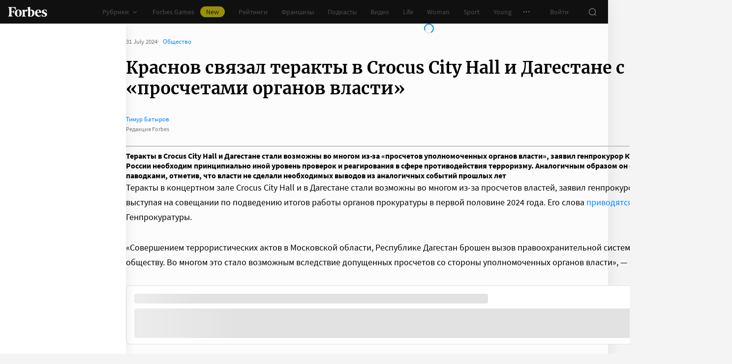

--- FILE ---
content_type: text/html;charset=utf-8
request_url: https://www.forbes.ru/society/518009-krasnov-svazal-terakty-v-crocus-city-hall-i-dagestane-c-proscetami-organov-vlasti
body_size: 33413
content:
<!DOCTYPE html><html  lang="ru"><head><meta charset="utf-8">
<meta name="viewport" content="width=device-width, initial-scale=1">
<title>Краснов связал теракты в Crocus City Hall и Дагестане c «просчетами органов власти» | Forbes.ru</title>
<link href="//cdn.forbes.ru" rel="preconnect" crossorigin>
<style>@font-face{font-family:text-security-disc;src:url(https://cdn.forbes.ru/_nuxt/text-security-disc-compat.DCQTvqBX.eot);src:url(https://cdn.forbes.ru/_nuxt/text-security-disc-compat.DCQTvqBX.eot?#iefix) format("embedded-opentype"),url(https://cdn.forbes.ru/_nuxt/text-security-disc-compat.Uvryy_3h.woff2) format("woff2"),url(https://cdn.forbes.ru/_nuxt/text-security-disc-compat.DiyK74Sj.ttf) format("truetype")}@supports ((content-visibility:visible) or (-moz-appearance:meter)) and (not (-webkit-hyphens:none)){@font-face{font-family:text-security-disc;src:url([data-uri]) format("woff2"),url(https://cdn.forbes.ru/_nuxt/text-security-disc-compat.DiyK74Sj.ttf) format("truetype")}}@font-face{font-display:swap;font-family:Merriweather;font-style:italic;font-weight:400;src:local("Merriweather"),url(https://cdn.forbes.ru/fonts/merriweather-v25-latin_cyrillic-italic.woff2) format("woff2"),url(https://cdn.forbes.ru/fonts/merriweather-v25-latin_cyrillic-italic.woff) format("woff")}@font-face{font-display:swap;font-family:Merriweather;font-style:normal;font-weight:700;src:local("Merriweather"),url(https://cdn.forbes.ru/fonts/merriweather-v25-latin_cyrillic-700.woff2) format("woff2"),url(https://cdn.forbes.ru/fonts/merriweather-v25-latin_cyrillic-700.woff) format("woff")}@font-face{font-display:swap;font-family:Source Sans Pro;font-style:normal;font-weight:400;src:local("Source Sans Pro"),local("Source-Sans-Pro"),local("SourceSansPro"),url(https://cdn.forbes.ru/fonts/source-sans-pro-v14-latin_cyrillic-regular.woff2) format("woff2"),url(https://cdn.forbes.ru/fonts/source-sans-pro-v14-latin_cyrillic-regular.woff) format("woff")}@font-face{font-display:swap;font-family:Source Sans Pro;font-style:normal;font-weight:600;src:local("Source Sans Pro"),local("Source-Sans-Pro"),local("SourceSansPro"),url(https://cdn.forbes.ru/fonts/source-sans-pro-v14-latin_cyrillic-600.woff2) format("woff2"),url(https://cdn.forbes.ru/fonts/source-sans-pro-v14-latin_cyrillic-600.woff) format("woff")}@font-face{font-display:swap;font-family:Source Sans Pro;font-style:normal;font-weight:700;src:local("Source Sans Pro"),local("Source-Sans-Pro"),local("SourceSansPro"),url(https://cdn.forbes.ru/fonts/source-sans-pro-v14-latin_cyrillic-700.woff2) format("woff2"),url(https://cdn.forbes.ru/fonts/source-sans-pro-v14-latin_cyrillic-700.woff) format("woff")}@font-face{font-display:swap;font-family:Roboto;font-style:normal;font-weight:200;src:local("Roboto"),url(https://cdn.forbes.ru/fonts/roboto-extra-light.woff2) format("woff2"),url(https://cdn.forbes.ru/fonts/roboto-extra-light.woff) format("woff")}*,:after,:before{box-sizing:border-box}::-moz-selection{background:#f4e600;color:#2d2d2d}::selection,mark{background:#f4e600;color:#2d2d2d}body{background-color:#f4f4f4;margin:0;padding-bottom:0!important;position:relative;-webkit-font-smoothing:antialiased;-moz-osx-font-smoothing:grayscale;-webkit-hyphens:auto;hyphens:auto}body,button{font-family:Source Sans Pro,sans-serif}button{background:0;border:0;outline:0;padding:0}input{font-family:Source Sans Pro,sans-serif}.scaleY-enter-active,.scaleY-leave-active{transform-origin:top;transition:transform .2s;will-change:transform}.scaleY-enter-from,.scaleY-leave-to{transform:scaleY(0)}.fade-enter-active,.fade-leave-active{opacity:1;transition:opacity .2s}.fade-enter-from,.fade-leave-to{opacity:0}.slide-up-enter-active,.slide-up-leave-active{transform:translateY(0);transition:transform .2s;will-change:transform}.slide-up-enter-from,.slide-up-leave-to{transform:translateY(100%)}a{text-decoration:none}body .fullscreen-ad{z-index:10000000000!important}.nuxt-progress{z-index:1000001!important}.visually-hidden{border:0;clip-path:inset(100%);height:1px;margin:-1px;overflow:hidden;padding:0;position:absolute;white-space:nowrap;width:1px}</style>
<style>.nuxt-loading-indicator{z-index:1000001!important}</style>
<style>.xPcMm{align-items:center;display:flex;flex-direction:column;height:100%;min-height:calc(var(--vh, 1vh)*100);padding:104px 32px;position:relative;text-align:center;width:100%;z-index:1}@media screen and (min-width:768px){.xPcMm{padding-top:72px}}@media screen and (min-width:1552px){.xPcMm{padding-top:104px}}.xPcMm.VwHeZ{padding:72px 24px}@media screen and (min-width:1552px){.xPcMm.VwHeZ{padding-top:136px}}._6ncCL{color:#fff;display:inline-flex}.URfLd ._6ncCL{color:#101010}.L4MhS{color:#75757559;font-family:Merriweather,serif;font-size:160px;font-weight:900;line-height:176px;margin:48px 0 0;padding:0}@media screen and (min-width:768px){.L4MhS{font-size:232px;line-height:208px;margin-top:40px}}@media screen and (min-width:1024px){.L4MhS{font-size:288px;line-height:264px;margin-top:48px}}.URfLd .L4MhS{color:#99999959}.y2qEr{margin:16px auto 32px;max-width:272px}@media screen and (min-width:768px){.y2qEr{margin-top:32px}}@media screen and (min-width:1552px){.y2qEr{margin-top:48px}}.VwHeZ .y2qEr{margin:0 auto 32px;max-width:352px}._2rVR5{color:#fff;font-size:20px;line-height:32px;margin:0 0 8px;padding:0}@media screen and (min-width:1552px){._2rVR5{font-size:22px;margin-bottom:12px}}.VwHeZ ._2rVR5{font-size:22px;line-height:28px;margin-bottom:12px}.URfLd ._2rVR5{color:#101010}.TyvRS{color:#767676;font-size:14px;line-height:22px;margin:0;padding:0}.xPcMm.URfLd .GWCxT{background-color:#232323;color:#fff}.xPcMm.URfLd .GWCxT:active{-webkit-tap-highlight-color:rgba(0,0,0,0);background-color:#2d2d2d}@media(any-hover:hover){.xPcMm.URfLd .GWCxT:hover{background-color:#2d2d2d}}.xPcMm.URfLd .GWCxT:focus{background-color:#2d2d2d}</style>
<style>.KrtHs{background-color:#181716;height:100%;min-height:calc(var(--vh, 1vh)*100);position:relative}.KrtHs:after,.KrtHs:before{background-image:radial-gradient(circle 160px at left,#232323 50%,transparent 0);background-size:80px 160px;bottom:0;content:"";height:160px;left:0;position:absolute;width:160px}.KrtHs:after{left:160px;transform:rotate(180deg);width:80px}@media screen and (min-width:768px){.KrtHs{background-image:url("data:image/svg+xml;charset=utf-8,%3Csvg xmlns='http://www.w3.org/2000/svg' width='400' height='160' fill='none' viewBox='0 0 400 160'%3E%3Cpath fill='%23232323' d='M0 160c44.183 0 80-35.817 80-80S44.183 0 0 0zM80 160c44.183 0 80-35.817 80-80S124.183 0 80 0z'/%3E%3Ccircle cx='240' cy='80' r='80' fill='%23232323'/%3E%3Cpath fill='%23232323' d='M400 0c-44.183 0-80 35.817-80 80s35.817 80 80 80z'/%3E%3C/svg%3E");background-position:0 100%;background-repeat:no-repeat}.KrtHs:after,.KrtHs:before{content:unset}}.KrtHs.ACu-o{background-color:#fff;background-image:none;background-position:0 100%;background-repeat:no-repeat}@media screen and (min-width:768px){.KrtHs.ACu-o{background-image:url("data:image/svg+xml;charset=utf-8,%3Csvg xmlns='http://www.w3.org/2000/svg' width='400' height='320' fill='none' viewBox='0 0 400 320'%3E%3Ccircle cx='280' cy='280' r='40' fill='%23b3a78f'/%3E%3Ccircle cx='280' cy='280' r='40' fill='%23b3a78f'/%3E%3Ccircle cx='200' cy='120' r='40' fill='%23b3a78f'/%3E%3Ccircle cx='40' cy='120' r='40' fill='%23b3a78f'/%3E%3Ccircle cx='40' cy='200' r='40' fill='%23b3a78f'/%3E%3Cpath fill='%23ffbf00' d='M320 240h80v80h-80zM80 160h80v80H80zM160 240h80v80h-80zM0 240h80v80H0z'/%3E%3Cpath fill='%23b3b3b3' d='m200 160-40 80h80zM40 0 0 80h80z'/%3E%3Cpath fill='%23bf630a' d='m120 240 40 40-40 40-40-40zM120 80l40 40-40 40-40-40zM280 160l40 40-40 40-40-40z'/%3E%3C/svg%3E")}}.KrtHs.ACu-o:after,.KrtHs.ACu-o:before{content:unset}</style>
<style>.BS2Qb{box-shadow:0 0 32px #00000014;display:flex;flex-direction:column;min-height:100vh;position:relative}@media screen and (min-width:768px){.BS2Qb{background-color:#fcfcfc}}@media screen and (min-width:1236px){.BS2Qb{max-width:1236px}}@media screen and (min-width:1552px){.BS2Qb{max-width:1552px}}.p-8hy{margin:0 auto;padding-top:88px;width:100%}@media screen and (min-width:1236px){.p-8hy{align-items:flex-start;display:flex;padding-top:48px}}._8VXm2{flex:1}@media screen and (min-width:768px){._8VXm2{display:flex;flex-direction:column;min-height:calc(var(--vh, 1vh)*100 - 48px)}}@media screen and (min-width:1236px){._8VXm2{order:1}}.VZ6kM{display:flex;flex:1;flex-direction:column}.-uXV9{flex:1}.sMMNr{flex-shrink:0}.NbZKJ{background-color:#fff;box-shadow:0 0 24px #0000001a;color:#2d2d2d;flex:0 0 256px;height:calc(var(--vh, 1vh)*100 - 88px);position:sticky;top:48px;width:256px;z-index:20}@media screen and (min-width:1236px){.NbZKJ{height:calc(var(--vh, 1vh)*100 - 48px)}}</style>
<style>.Av-PQ{color:#fff;display:flex;flex-direction:column;font-size:14px;left:0;line-height:24px;position:fixed;top:0;width:100%;z-index:1000000}@media screen and (min-width:1236px){.Av-PQ{max-width:1236px}}@media screen and (min-width:1552px){.Av-PQ{max-width:1552px}}.yZDBa{align-items:center;background-color:#101010;display:flex;height:48px;position:relative;z-index:1}.FNcZ5{height:48px;left:0;position:absolute;top:0;width:100%}@media screen and (min-width:768px){.FNcZ5{background-color:#181716;height:100%;will-change:opacity;z-index:1}}.T-nAz{align-items:center;color:inherit;display:inline-flex;flex:0 0 80px;height:20px;margin:0 16px;outline:none;width:80px;-webkit-tap-highlight-color:black;transition:color .2s}.T-nAz>svg{height:100%;width:100%}.THH0P{align-items:center;display:flex;flex:1;height:inherit;justify-content:flex-end}@media screen and (min-width:1236px){.THH0P{padding-right:8px}}.H72O7{align-items:center;background-color:#fff;box-shadow:0 1px #00000014;color:#767676;display:flex;flex:1;height:40px;overflow-x:auto;overflow-y:hidden;overscroll-behavior-x:contain;padding:0 6px;scroll-snap-type:x mandatory;scrollbar-width:none}.H72O7::-webkit-scrollbar{display:none}.Av-PQ .xJmuN{align-items:center;display:flex;flex:0 0 auto;height:inherit;margin:0 10px}@media screen and (min-width:1024px){.Av-PQ .xJmuN{margin-left:0;margin-right:80px}}@media screen and (min-width:1236px){.Av-PQ .xJmuN{margin-right:18px}}.Zw0a-{flex:0 0 auto}.Ro0oz,.Zw0a-{align-items:center;display:flex;height:inherit}.Ro0oz{margin:0;padding:0}@media screen and (min-width:1236px){.Ro0oz+.Ro0oz{margin-left:18px}}.xnPRY{align-items:center;color:inherit;cursor:pointer;display:flex;font-size:14px;height:inherit;line-height:24px;text-decoration:none;transition:color .2s}.xnPRY,.xnPRY:active{-webkit-tap-highlight-color:rgba(0,0,0,0)}.xnPRY:active{color:#989898}@media(any-hover:hover){.xnPRY:hover{color:#989898}}.xnPRY.NfTMx{color:#0082ff;cursor:pointer;text-decoration:none;transition:color .2s}.xnPRY.NfTMx:active{-webkit-tap-highlight-color:rgba(0,0,0,0);color:#006ee1}@media(any-hover:hover){.xnPRY.NfTMx:hover{color:#006ee1}}.xnPRY svg{margin-left:4px;transition:color .2s,transform .2s}.xnPRY span{background-color:#f4e600;border-radius:100px;color:#232323;font-size:14px;height:22px;justify-content:center;line-height:20px;margin-left:12px;padding:0 12px}.MxZde,.xnPRY span{align-items:center;display:flex}.MxZde{height:inherit;list-style:none}.MxZde .xnPRY{padding:0 14px}.H72O7 .xnPRY{font-size:16px;padding:0 10px}.MxZde .xnPRY._6gyfk svg{color:#989898}.MxZde.t7-SH .xnPRY{color:#f4e600;cursor:default}.MxZde.t7-SH .xnPRY._6gyfk svg{transform:translateY(1px) rotateX(180deg)}@media screen and (min-width:768px){.sGnX6{margin-right:16px}}.sGnX6 .MxZde+.MxZde{margin-left:16px}.Lj6j1{align-items:center;border-radius:50%;cursor:pointer;display:flex;height:32px;justify-content:center;transition:background-color .2s;width:32px}.Lj6j1:active{-webkit-tap-highlight-color:rgba(0,0,0,0);background-color:#2d2d2d}@media(any-hover:hover){.Lj6j1:hover{background-color:#2d2d2d}}.MxZde.t7-SH .Lj6j1{background-color:#2d2d2d}.PPuaU{flex:0 0 auto;margin:0 8px}.PPuaU:first-of-type{margin-left:2px}.Av-PQ ._3LkNT{border-radius:100%;cursor:pointer;flex:0 0 auto;height:32px;margin:0 8px;overflow:hidden;width:32px}._3LkNT img{border-radius:100%;height:100%;-o-object-fit:cover;object-fit:cover;width:100%}.NqiVX{align-items:center;border-radius:50%;cursor:pointer;display:flex;flex:0 0 auto;height:32px;justify-content:center;margin:0 8px;position:relative;transition:background-color .2s;width:32px}.NqiVX:active{-webkit-tap-highlight-color:rgba(0,0,0,0);background-color:#2d2d2d}@media(any-hover:hover){.NqiVX:hover{background-color:#2d2d2d}}.WbPW8{background-color:#f02d37;border-radius:50%;box-shadow:0 0 0 2px #181716;height:7px;pointer-events:none;position:absolute;right:5px;top:6px;transition:box-shadow .2s;width:7px}.PPuaU:active .WbPW8,.PPuaU:hover .WbPW8{box-shadow:0 0 0 2px #2d2d2d}.lQ8qW{background:#fff;box-shadow:0 0 24px #0000001a;height:calc(var(--vh, 1vh)*100 - 48px);left:0;top:48px;width:256px}.bXScK,.lQ8qW{position:absolute}.bXScK{height:100vh;right:0;top:calc(100% - 40px);width:100%;z-index:1}@media screen and (min-width:768px){.bXScK{max-width:256px}}@media screen and (min-width:1236px){.bXScK{max-width:unset;top:100%}}.bXScK.XYsZs{perspective:unset!important;transform:unset!important}.bXScK.FNcZ5{max-width:unset}@media screen and (min-width:768px){.bXScK.qFX4s{max-width:328px}}.nfxzG{height:calc(var(--vh, 1vh)*100 - 48px);min-height:200px}@media screen and (min-width:768px){.nfxzG{height:calc(var(--vh, 1vh)*100 - 48px)}}@media screen and (min-width:1236px){.nfxzG{-webkit-overflow-scrolling:touch;-ms-overflow-style:none;overflow-x:hidden;overflow-y:auto;overscroll-behavior:contain;scrollbar-color:#989898 transparent;scrollbar-width:thin}.nfxzG::-webkit-scrollbar{width:11px}.nfxzG::-webkit-scrollbar-track{margin:2px 0}.nfxzG::-webkit-scrollbar-thumb{background-clip:content-box;background-color:#989898;border-left:3px solid transparent;border-radius:4px;border-right:2px solid transparent}.nfxzG::-webkit-scrollbar-thumb:window-inactive{background-color:#99999912}}.bCq-K{background-color:#232323;height:calc(var(--vh, 1vh)*100 - 48px);min-height:200px;overflow:hidden}@media screen and (min-width:768px){.bCq-K{height:calc(var(--vh, 1vh)*100 - 48px)}}@media screen and (min-width:1236px){.bCq-K{height:unset}}.bXScK.qFX4s .bCq-K{height:calc(var(--vh, 1vh)*100 - 48px)}@media screen and (min-width:768px){.bXScK.qFX4s .bCq-K{height:calc(var(--vh, 1vh)*100 - 48px)}}.bXScK.JC-uT .bCq-K{background-image:url("data:image/svg+xml;charset=utf-8,%3Csvg xmlns='http://www.w3.org/2000/svg' width='160' height='400' fill='none' viewBox='0 0 160 400'%3E%3Cpath fill='%23181716' d='M0 0c0 44.183 35.817 80 80 80s80-35.817 80-80zM0 80c0 44.183 35.817 80 80 80s80-35.817 80-80z'/%3E%3Ccircle cx='80' cy='240' r='80' fill='%23181716' transform='rotate(90 80 240)'/%3E%3Cpath fill='%23181716' d='M160 400c0-44.183-35.817-80-80-80S0 355.817 0 400z'/%3E%3C/svg%3E");background-position:100% 100%;background-repeat:no-repeat;background-size:204px 510px}@media screen and (min-width:768px){.bXScK.JC-uT .bCq-K{background-size:160px 400px}}@media screen and (min-width:1236px){.bXScK.JC-uT .bCq-K{background-image:url("data:image/svg+xml;charset=utf-8,%3Csvg xmlns='http://www.w3.org/2000/svg' width='400' height='160' fill='none' viewBox='0 0 400 160'%3E%3Cpath fill='%23181716' d='M0 160c44.183 0 80-35.817 80-80S44.183 0 0 0zM80 160c44.183 0 80-35.817 80-80S124.183 0 80 0z'/%3E%3Ccircle cx='240' cy='80' r='80' fill='%23181716'/%3E%3Cpath fill='%23181716' d='M400 0c-44.183 0-80 35.817-80 80s35.817 80 80 80z'/%3E%3C/svg%3E");background-position:0 calc(100% - 48px);background-size:510px 204px}}.bXScK._5dU6v .bCq-K,.bXScK._9p6Eg .bCq-K{background-image:url("data:image/svg+xml;charset=utf-8,%3Csvg xmlns='http://www.w3.org/2000/svg' width='400' height='160' fill='none' viewBox='0 0 400 160'%3E%3Cpath fill='%23181716' d='M0 160c44.183 0 80-35.817 80-80S44.183 0 0 0zM80 160c44.183 0 80-35.817 80-80S124.183 0 80 0z'/%3E%3Ccircle cx='240' cy='80' r='80' fill='%23181716'/%3E%3Cpath fill='%23181716' d='M400 0c-44.183 0-80 35.817-80 80s35.817 80 80 80z'/%3E%3C/svg%3E");background-position:0 calc(100% - 48px);background-repeat:no-repeat;background-size:510px 204px}@media screen and (min-width:768px){.bXScK.FNcZ5 .bCq-K,.bXScK.FNcZ5 .nfxzG{height:0;min-height:0}}.kKIVo{background-color:#00000080;content:"";height:100vh;left:0;position:absolute;top:0;width:100%}.kFhUZ{align-items:center;background-color:#0082ff;color:#fff;display:flex;justify-content:space-between;padding:4px 16px;z-index:2}.kFhUZ .ZhnAZ{transform:rotate(-90deg)}._-25uc{color:#767676;opacity:.6;pointer-events:none}</style>
<style>.search-transition-enter-active,.search-transition-leave-active{opacity:1;transition:opacity .2s}.search-transition-leave-active{transition-delay:.4s}.search-transition-enter-from,.search-transition-leave-to{opacity:0}</style>
<style>.Qrp-t{margin:0 auto;width:100%}@media screen and (min-width:768px){.RiTqF._7p22C{background-color:#fff}.kDswt.GMuRy+.kDswt.GMuRy{padding-top:16px}}@media screen and (min-width:1552px){.kDswt.GMuRy+.kDswt.GMuRy{padding-top:8px}}.ZDRdX{display:flex;flex-flow:column;height:100%}._8VXWf{flex:0 0 auto}._8VXWf.GMQIJ{flex-grow:1}._8VXWf:not(:first-child){padding-top:24px}.vhFU5{position:sticky;top:112px}@media screen and (min-width:1236px){.vhFU5{top:72px}}.-J-O4{margin-bottom:20px}@media screen and (min-width:1024px){.-J-O4{width:calc(100% - 312px)}}.nD-Km{margin-bottom:8px}@media screen and (min-width:768px){.BlVjU{margin-bottom:20px}}@media screen and (min-width:1236px){[data-a11y~=visible-bar] .vhFU5{top:184px}}@media screen and (min-width:1552px){[data-a11y~=visible-bar] .vhFU5{top:138px}}</style>
<style>.HL7-p{background-color:#181716;background-image:url("data:image/svg+xml;charset=utf-8,%3Csvg xmlns='http://www.w3.org/2000/svg' width='160' height='400' fill='none' viewBox='0 0 160 400'%3E%3Cpath fill='%23232323' d='M0 0c0 44.183 35.817 80 80 80s80-35.817 80-80zM0 80c0 44.183 35.817 80 80 80s80-35.817 80-80z'/%3E%3Ccircle cx='80' cy='240' r='80' fill='%23232323' transform='rotate(90 80 240)'/%3E%3Cpath fill='%23232323' d='M160 400c0-44.183-35.817-80-80-80S0 355.817 0 400z'/%3E%3C/svg%3E");background-position:100% 0;background-repeat:no-repeat;background-size:184px 460px}@media screen and (min-width:768px){.HL7-p{background-image:url("data:image/svg+xml;charset=utf-8,%3Csvg xmlns='http://www.w3.org/2000/svg' width='400' height='160' fill='none' viewBox='0 0 400 160'%3E%3Cpath fill='%23232323' d='M0 160c44.183 0 80-35.817 80-80S44.183 0 0 0zM80 160c44.183 0 80-35.817 80-80S124.183 0 80 0z'/%3E%3Ccircle cx='240' cy='80' r='80' fill='%23232323'/%3E%3Cpath fill='%23232323' d='M400 0c-44.183 0-80 35.817-80 80s35.817 80 80 80z'/%3E%3C/svg%3E");background-position:0 0;background-size:400px 160px}}@media screen and (min-width:1024px){.HL7-p{background-size:510px 204px}}.pec7t{display:grid;grid-template-rows:repeat(4,auto)}@media screen and (min-width:768px){.pec7t{grid-template-columns:240px 240px auto;grid-template-rows:repeat(2,auto);padding:40px 24px}}@media screen and (min-width:1024px){.pec7t{grid-template-columns:256px 256px auto;padding:40px 24px 40px 40px}}.DXsmo{margin:0 8px;padding:40px 0 32px}@media screen and (min-width:400px){.DXsmo{margin:0 16px}}@media screen and (min-width:768px){.DXsmo{flex-shrink:0;grid-row:1/3;margin:0;min-width:200px;padding:0}}.DXsmo+.DXsmo{border-top:1px solid #2d2d2d}@media screen and (min-width:768px){.DXsmo+.DXsmo{border-top:0}}.EzZnv{color:#fff;font-size:16px;font-weight:600;line-height:22px;margin:0 0 24px}@media screen and (min-width:1024px){.EzZnv{font-size:14px;line-height:24px}}._67Gaa{list-style:none;margin:0;padding:0}.wMkrh{color:#989898;display:inline-block;font-size:14px;line-height:24px;padding:8px 0;text-decoration:none;transition:color .2s}.wMkrh:active{-webkit-tap-highlight-color:rgba(0,0,0,0);color:#fff}@media(any-hover:hover){.wMkrh:hover{color:#fff}}.wMkrh[aria-current=page]{color:#0082ff}.wMkrh[aria-current=page]:active{-webkit-tap-highlight-color:rgba(0,0,0,0);color:#0082ff;cursor:default}@media(any-hover:hover){.wMkrh[aria-current=page]:hover{color:#0082ff;cursor:default}}.bLlQu{border-top:1px solid #2d2d2d;margin:0 8px;padding:40px 0}@media screen and (min-width:768px){.bLlQu{justify-self:end;width:240px}}@media screen and (min-width:1024px){.bLlQu{width:400px}}@media screen and (min-width:1552px){.bLlQu{width:496px}}@media screen and (min-width:400px){.bLlQu{margin:0 16px}}@media screen and (min-width:768px){.bLlQu{border-top:0;margin:0;padding:0}}@media screen and (min-width:1024px){.bLlQu{margin:0 0 0 auto}}.cCk0B{color:#fff;font-size:16px;font-weight:600;line-height:22px;margin:0 0 16px}@media screen and (min-width:1024px){.cCk0B{font-size:14px;line-height:24px}}.cF7X7{border-top:1px solid #2d2d2d;margin:0 8px;padding:40px 0}@media screen and (min-width:768px){.cF7X7{justify-self:end;width:240px}}@media screen and (min-width:1024px){.cF7X7{width:400px}}@media screen and (min-width:1552px){.cF7X7{width:496px}}.cF7X7 a{display:block}.cF7X7 svg{height:44px;width:154px}@media screen and (min-width:400px){.cF7X7{margin:0 16px}}@media screen and (min-width:768px){.cF7X7{border-top:0;margin:38px 0 0;padding:0}}@media screen and (min-width:1024px){.cF7X7{margin:38px 0 0 auto}}._81xQ4{background-color:#101010;padding:24px 8px}@media screen and (min-width:768px){._81xQ4{justify-self:end;width:240px}}@media screen and (min-width:1024px){._81xQ4{width:400px}}@media screen and (min-width:1552px){._81xQ4{width:496px}}@media screen and (min-width:768px){._81xQ4{background-color:transparent;order:-1;padding:0 0 24px}}@media screen and (min-width:1024px){._81xQ4{padding:0 0 56px}}.ieemn{color:#fff;font-size:16px;font-weight:600;line-height:22px;margin:0 0 22px}@media screen and (min-width:1024px){.ieemn{font-size:14px;line-height:24px;margin-bottom:20px}}._2xgwT{border-bottom:1px solid #2d2d2d;color:#989898;font-size:14px;line-height:20px;margin:0 8px;padding:40px 0 24px}@media screen and (min-width:400px){._2xgwT{margin:0 16px}}@media screen and (min-width:768px){._2xgwT{border-top:1px solid #2d2d2d;margin:0;padding:24px}}@media screen and (min-width:1552px){._2xgwT{-moz-column-gap:56px;column-gap:56px;display:grid;grid-template-columns:repeat(2,1fr)}}.kuWva a{color:#0082ff;cursor:pointer;text-decoration:none;transition:color .2s}.kuWva a:active{-webkit-tap-highlight-color:rgba(0,0,0,0);color:#006ee1}@media(any-hover:hover){.kuWva a:hover{color:#006ee1}}.kuWva p{margin:0 0 20px}.kuWva p:last-child{margin-bottom:0}.kuWva+.kuWva{margin-top:20px}@media screen and (min-width:1552px){.kuWva+.kuWva{margin-top:0}}.qKNbZ{margin-top:40px}._8KVG7{display:flex;gap:8px;margin-top:16px}@media screen and (min-width:1024px){._8KVG7{margin-top:24px}}._8KVG7 a{align-items:center;background:#232323;border:1px solid #232323;border-radius:4px;color:#e2e2e2;gap:8px;height:40px;padding:8px 12px 8px 16px;width:auto}._8KVG7 svg,.dqGaD{color:#989898}.dqGaD{padding:0 8px}@media screen and (min-width:400px){.dqGaD{padding:0 16px}}@media screen and (min-width:768px){.dqGaD{padding:24px}}@media screen and (min-width:1024px){.dqGaD{align-items:flex-end;display:flex;justify-content:space-between;padding-bottom:14px}}.ShDTn{font-size:13px;line-height:18px;padding:24px 0}@media screen and (min-width:768px){.ShDTn{line-height:20px;padding:0}}@media screen and (min-width:1024px){.ShDTn{max-width:536px;padding-bottom:10px}}._4seBM{align-items:center;border-top:1px solid #2d2d2d;display:flex;justify-content:space-between;padding:14px 0}@media screen and (min-width:768px){._4seBM{border-top:0;justify-content:flex-start;padding-bottom:0;padding-top:16px}}.SfCbE{font-size:13px;line-height:20px}.SfCbE>span{display:inline-block;margin:0 4px}@media screen and (min-width:768px){.SfCbE{flex:0 0 auto;font-size:13px;line-height:24px}}.h3RuC{align-items:center;background:#2d2d2d;border-radius:100%;color:#c3c3c3;cursor:default;display:flex;font-family:Merriweather,serif;font-size:14px;font-style:italic;font-weight:700;height:40px;justify-content:center;line-height:32px;margin-left:24px;width:40px}</style>
<style>.wfZ4t{cursor:pointer}</style>
<style>.Jucc8{display:block}@media screen and (min-width:1024px){.opqxd{align-items:center;display:flex;justify-content:space-between}}.vfzGm{align-items:center;border:1px solid #2d2d2d;border-radius:4px;display:flex;height:48px;transition:border-color .2s;width:100%}.qKNgu .vfzGm{border-color:#f02d37}.WONR9{background-color:transparent;border:0;border-radius:4px 0 0 4px;caret-color:#0082ff;color:#fff;flex:1;font-size:15px;height:100%;line-height:24px;outline:0;padding:12px 16px;transition:color .2s;width:100%}.WONR9::-moz-placeholder{color:#767676}.WONR9::placeholder{color:#767676}.qKNgu .WONR9::-moz-placeholder{color:#f02d37}.qKNgu .WONR9::placeholder{color:#f02d37}.UT57b{align-items:center;background:transparent;border:0;border-radius:0 4px 4px 0;color:#767676;display:flex;flex-shrink:0;height:48px;justify-content:center;margin:0;outline:0;padding:0;width:48px}.UT57b svg{transform:rotate(-90deg)}@media screen and (min-width:1024px){.-xhe7{display:block;flex-shrink:0;margin-left:16px}}.aN1rV{color:#f02d37;font-size:13px;line-height:20px;margin:4px 0}.y6uFV{background-color:#232323;border-radius:4px;margin-top:16px;padding:24px 16px}@media screen and (min-width:1024px){.y6uFV{background:0;display:grid;gap:12px 16px;grid-template-columns:repeat(2,1fr);padding:0;width:272px}}.y6uFV .PkNrr{justify-content:space-between;width:100%}@media screen and (min-width:1024px){.y6uFV .PkNrr{justify-content:flex-start;width:auto}}.PkNrr+.PkNrr{margin-top:24px}@media screen and (min-width:1024px){.PkNrr+.PkNrr{margin-top:0}}</style>
<style>.tgcYK{align-items:center;background:0;border:1px solid transparent;cursor:pointer;display:inline-flex;font-family:Source Sans Pro,sans-serif;font-size:14px;font-weight:400;justify-content:center;line-height:24px;margin:0;outline:0;padding:0;text-decoration:none;transition:background-color .2s,border-color .2s,color .2s,opacity .2s;-webkit-user-select:none;-moz-user-select:none;user-select:none}.tgcYK.QqABb{flex-direction:row-reverse}.tgcYK.L4kfD{border-radius:4px}.tgcYK.GpcEL{border-radius:8px}.tgcYK.R5u72{border-radius:80px}.tgcYK.vUBhD{border-radius:0}.tgcYK.G2783{padding:3px 15px}.tgcYK.tW9I-{padding:7px 15px}.tgcYK.oaDSY{font-size:16px;padding:11px 23px}.tgcYK.XFI-B{font-size:18px;line-height:32px;padding:7px 23px}.tfpzm{margin-right:8px;transition:color .2s}.oaDSY .tfpzm{margin-right:15px}.XFI-B .tfpzm{margin-left:-8px;margin-right:20px}.QqABb .tfpzm{margin-left:8px;margin-right:0}.QqABb.oaDSY .tfpzm{margin-left:15px;margin-right:0}.QqABb.XFI-B .tfpzm{margin-left:20px;margin-right:-8px}.tgcYK.GN-Zw{background-color:#f4f4f4}.tgcYK.GN-Zw,.tgcYK.GN-Zw .tfpzm{color:#101010}.tgcYK.GN-Zw:active{-webkit-tap-highlight-color:rgba(0,0,0,0);background-color:#101010;color:#fff}.tgcYK.GN-Zw:active .tfpzm{color:#fff}@media(any-hover:hover){.tgcYK.GN-Zw:hover{background-color:#101010;color:#fff}.tgcYK.GN-Zw:hover .tfpzm{color:#fff}}.tgcYK.GN-Zw:focus{background-color:#101010;color:#fff}.tgcYK.GN-Zw:focus .tfpzm{color:#fff}.tgcYK.TGtRh{background-color:#0082ff;color:#fff}.tgcYK.TGtRh:active{-webkit-tap-highlight-color:rgba(0,0,0,0);background-color:#006ee1}@media(any-hover:hover){.tgcYK.TGtRh:hover{background-color:#006ee1}}.tgcYK.TGtRh:focus{background-color:#006ee1}.tgcYK.p61Ys{background-color:#2d2d2d;color:#767676}.tgcYK.p61Ys:active{-webkit-tap-highlight-color:rgba(0,0,0,0);background-color:#232323}@media(any-hover:hover){.tgcYK.p61Ys:hover{background-color:#232323}}.tgcYK.p61Ys:focus{background-color:#232323}.tgcYK.k6aM4{background-color:#181716;color:#fff}.tgcYK.k6aM4:active{-webkit-tap-highlight-color:rgba(0,0,0,0);background-color:#0a0a0a}@media(any-hover:hover){.tgcYK.k6aM4:hover{background-color:#0a0a0a}}.tgcYK.k6aM4:focus{background-color:#0a0a0a}.tgcYK.YOxvb{background-color:#2d2d2d;color:#fff}.tgcYK.YOxvb:active{-webkit-tap-highlight-color:rgba(0,0,0,0);background-color:#232323}@media(any-hover:hover){.tgcYK.YOxvb:hover{background-color:#232323}}.tgcYK.FDc8C,.tgcYK.YOxvb:focus{background-color:#232323}.tgcYK.FDc8C{color:#fff}.tgcYK.FDc8C:active{-webkit-tap-highlight-color:rgba(0,0,0,0);background-color:#2e2e2e}@media(any-hover:hover){.tgcYK.FDc8C:hover{background-color:#2e2e2e}}.tgcYK.FDc8C:focus{background-color:#2e2e2e}.tgcYK.fKVwE{background-color:#f4f4f4;border-color:#f4f4f4;color:#2d2d2d}.tgcYK.fKVwE:active{-webkit-tap-highlight-color:rgba(0,0,0,0);background-color:#e2e2e2;border-color:#e2e2e2}@media(any-hover:hover){.tgcYK.fKVwE:hover{background-color:#e2e2e2;border-color:#e2e2e2}}.tgcYK.fKVwE:focus{background-color:#e2e2e2;border-color:#e2e2e2}.tgcYK.ialp9{border-color:#c3c3c3;color:#2d2d2d}.tgcYK.ialp9:active{-webkit-tap-highlight-color:rgba(0,0,0,0);background-color:#e2e2e2}@media(any-hover:hover){.tgcYK.ialp9:hover{background-color:#e2e2e2}}.tgcYK.ialp9:focus{background-color:#e2e2e2}.tgcYK.n5f8P{border-color:#2d2d2d;color:#989898}.tgcYK._7Plp-{background-color:#f4e600;color:#2d2d2d}.tgcYK._7Plp-:active{-webkit-tap-highlight-color:rgba(0,0,0,0);background-color:#f5dc00}@media(any-hover:hover){.tgcYK._7Plp-:hover{background-color:#f5dc00}}.tgcYK._7Plp-:focus{background-color:#f5dc00}.tgcYK.riMrP,.tgcYK:disabled{cursor:default;opacity:.5;pointer-events:none}[data-a11y] .tgcYK{color:#101010}</style>
<style>.PgEgx{align-items:center;cursor:pointer;display:inline-flex;position:relative;transition:margin .3s,opacity .2s;-webkit-user-select:none;-moz-user-select:none;user-select:none}.PgEgx.T-9Si{margin-bottom:28px}.PgEgx:after{color:#f02d37;content:attr(data-error);font-size:13px;left:0;line-height:20px;position:absolute;top:calc(100% + 4px)}.me4ih{opacity:0;position:absolute;z-index:-1}.zi5jU{align-items:center;border:1px solid transparent;border-radius:4px;display:flex;justify-content:center;transition:background-color .2s,border-color .2s}.XAoQ2.PgEgx:active .zi5jU{-webkit-tap-highlight-color:rgba(0,0,0,0);background-color:#fff3}@media(any-hover:hover){.XAoQ2.PgEgx:hover .zi5jU{background-color:#fff3}}.jr0wX.PgEgx:active .zi5jU{-webkit-tap-highlight-color:rgba(0,0,0,0);background-color:#e2e2e2}@media(any-hover:hover){.jr0wX.PgEgx:hover .zi5jU{background-color:#e2e2e2}}._30Z4J .zi5jU{height:20px;width:20px}.TesR4 .zi5jU{height:24px;width:24px}.XAoQ2 .zi5jU{background-color:#ffffff1a}.jr0wX .zi5jU{background-color:#f4f4f4;border-color:#e2e2e2}.PgEgx .me4ih:checked~.zi5jU{background-color:#0082ff;border-color:#0082ff}.ZAliS{color:#fff;opacity:0;transform:translate(-1px);transition:opacity .2s}.me4ih:checked~.zi5jU .ZAliS{opacity:1}.xrnjN{font-size:15px;margin-left:12px;transition:color .2s}.XAoQ2.PgEgx:active .xrnjN{-webkit-tap-highlight-color:rgba(0,0,0,0);color:#fff}@media(any-hover:hover){.XAoQ2.PgEgx:hover .xrnjN{color:#fff}}._30Z4J .xrnjN{line-height:22px}.TesR4 .xrnjN{line-height:24px}.XAoQ2 .xrnjN:not(a){color:#989898}.jr0wX .xrnjN:not(a){color:#2d2d2d}a.xrnjN{color:#0082ff}.xrnjN.QqQLN{margin-left:0;margin-right:12px;order:-1}.XAoQ2 .me4ih:checked~.xrnjN:not(a){color:#fff}.jr0wX .me4ih:checked~.xrnjN:not(a){color:#2d2d2d}.PgEgx._7G5Vv{cursor:not-allowed;opacity:.5}</style>
<style>.hqJdu{align-items:center;border-radius:50%;color:#767676;cursor:pointer;display:inline-flex;height:var(--size);justify-content:center;position:relative;transition:background-color .2s,color .2s,opacity .2s;width:var(--size)}._0sMOW{color:#767676;cursor:not-allowed;opacity:.5}.tC9v9:active{-webkit-tap-highlight-color:rgba(0,0,0,0);background-color:#2d2d2d;color:#fff}.tC9v9:active._0sMOW{background-color:unset;color:#767676}@media(any-hover:hover){.tC9v9:hover{background-color:#2d2d2d;color:#fff}.tC9v9:hover._0sMOW{background-color:unset;color:#767676}}.tC9v9.RkoEV{background-color:#2d2d2d;color:#fff}.XSunK:active{-webkit-tap-highlight-color:rgba(0,0,0,0);background-color:#e2e2e2}.XSunK:active._0sMOW{background-color:unset;color:#767676}@media(any-hover:hover){.XSunK:hover{background-color:#e2e2e2}.XSunK:hover._0sMOW{background-color:unset;color:#767676}}.XSunK.RkoEV{background-color:#e2e2e2;color:#000}.nMXAL:active{-webkit-tap-highlight-color:rgba(0,0,0,0);-webkit-backdrop-filter:blur(4px);backdrop-filter:blur(4px);background-color:#ffffff4d;color:#fff}@media(any-hover:hover){.nMXAL:hover{-webkit-backdrop-filter:blur(4px);backdrop-filter:blur(4px);background-color:#ffffff4d;color:#fff}}.nMXAL.RkoEV{-webkit-backdrop-filter:blur(4px);backdrop-filter:blur(4px);background-color:#ffffff4d;color:#fff}.AIA3j{background-color:#fff0;color:#ffffff8c}.AIA3j:active{-webkit-tap-highlight-color:rgba(0,0,0,0);background-color:#fff3;color:#ffffffd9}@media(any-hover:hover){.AIA3j:hover{background-color:#fff3;color:#ffffffd9}}.UEDll{color:#fff}.UEDll:active{-webkit-tap-highlight-color:rgba(0,0,0,0);background-color:#2d2d2d}.UEDll:active._0sMOW{background-color:unset;color:#767676}@media(any-hover:hover){.UEDll:hover{background-color:#2d2d2d}.UEDll:hover._0sMOW{background-color:unset;color:#767676}}.UEDll.RkoEV{color:#f4e600}._22ueu{color:#fff}._22ueu:active{-webkit-tap-highlight-color:rgba(0,0,0,0);background-color:#0082ff}._22ueu:active._0sMOW{background-color:unset;color:#767676}@media(any-hover:hover){._22ueu:hover{background-color:#0082ff}._22ueu:hover._0sMOW{background-color:unset;color:#767676}}.QllEG{background-color:#fff;box-shadow:0 2px 8px #00000014}.w1nfk{background-color:#f4e600;color:#181716}.w1nfk:active{-webkit-tap-highlight-color:rgba(0,0,0,0);background-color:#f5dc00}@media(any-hover:hover){.w1nfk:hover{background-color:#f5dc00}}.sppkG{background-color:#0082ff;color:#fff}.sppkG:active{-webkit-tap-highlight-color:rgba(0,0,0,0);background-color:#006ee1}@media(any-hover:hover){.sppkG:hover{background-color:#006ee1}}.LYsvn{background-color:#f4f4f4;color:#101010}.LYsvn:not(._0sMOW):active{-webkit-tap-highlight-color:rgba(0,0,0,0);background-color:#101010;color:#fff}@media(any-hover:hover){.LYsvn:not(._0sMOW):hover{background-color:#101010;color:#fff}}.LYsvn.RkoEV{background-color:#e2e2e2}[data-a11y] .hqJdu{color:#101010}</style>
<style>@charset "UTF-8";._9qu4c{display:block;overflow:hidden}.n6Tkn{height:calc(var(--vh, 1vh)*100);left:0;overflow-y:auto;position:fixed;top:0;width:100%;z-index:10000000000}@media screen and (min-width:768px){.n6Tkn{-webkit-overflow-scrolling:touch;-ms-overflow-style:none;overflow-x:hidden;overflow-y:auto;overscroll-behavior:contain;scrollbar-color:#2d2d2d transparent;scrollbar-width:thin}.n6Tkn::-webkit-scrollbar{width:11px}.n6Tkn::-webkit-scrollbar-track{margin:2px 0}.n6Tkn::-webkit-scrollbar-thumb{background-clip:content-box;background-color:#2d2d2d;border-left:3px solid transparent;border-radius:4px;border-right:2px solid transparent}.n6Tkn::-webkit-scrollbar-thumb:window-inactive{background-color:#2d2d2d12}}.HNy15{min-height:100%;position:relative}@media screen and (min-width:768px){.HNy15{align-items:center;display:flex;flex-flow:column;padding:88px 0}}@media screen and (min-width:1024px){.HNy15{flex-flow:row;justify-content:center}}.bmqUX{background:#232323;cursor:pointer;display:flex;flex-flow:column;height:100%;left:0;position:absolute;top:0;width:100%}@media screen and (min-width:768px){.bmqUX{background:#0f0f0ff5}}.aiEBA{padding:14px 16px 48px;position:relative}@media screen and (min-width:768px){.aiEBA{align-items:center;background:#232323;border-radius:8px;display:flex;flex-flow:column;min-height:400px;padding:32px;text-align:center;width:400px}.aiEBA:before{background:url("data:image/svg+xml;charset=utf-8,%3Csvg xmlns='http://www.w3.org/2000/svg' width='400' height='160' fill='none' viewBox='0 0 400 160'%3E%3Cpath fill='%23181716' d='M0 160c44.183 0 80-35.817 80-80S44.183 0 0 0zM80 160c44.183 0 80-35.817 80-80S124.183 0 80 0z'/%3E%3Ccircle cx='240' cy='80' r='80' fill='%23181716'/%3E%3Cpath fill='%23181716' d='M400 0c-44.183 0-80 35.817-80 80s35.817 80 80 80z'/%3E%3C/svg%3E") no-repeat 0 100%/auto 120px;bottom:0;content:"";height:120px;left:0;position:absolute;transform:scaleX(-1);width:300px}}@media screen and (min-width:1024px){.aiEBA{min-height:440px;width:440px}}@media screen and (min-width:1236px){.aiEBA{min-height:528px;width:528px}}.qkHhR{border-bottom:1px solid hsla(0,0%,100%,.1);color:#fff;margin-bottom:24px;padding-bottom:24px}.qkHhR>svg{height:20px;width:80px}@media screen and (min-width:768px){.qkHhR{margin-bottom:32px;padding-bottom:40px;width:200px}.qkHhR>svg{height:22px;width:88px}}@media screen and (min-width:1024px){.qkHhR{margin-bottom:40px;padding-bottom:48px;width:240px}.qkHhR>svg{height:28px;width:112px}}.ERlY-{color:#f4e600;font-size:14px;line-height:24px;margin:0}@media screen and (min-width:768px){.ERlY-{font-size:16px}}.sdvHn{margin:0;position:relative}.QlvK-{color:#fff;font-family:Merriweather,serif;font-size:20px;font-style:italic;font-weight:700;line-height:26px;margin:16px 0 24px;overflow-wrap:break-word;word-break:break-word}@media screen and (min-width:768px){.QlvK-{font-size:22px;font-size:24px;line-height:28px;line-height:34px;margin-bottom:32px}}.Kz1R2{color:#767676;display:inline-block;font-size:14px;line-height:24px;padding-left:24px;position:relative}.Kz1R2:before{color:#fff;content:"—";left:0;position:absolute;top:0}@media screen and (min-width:768px){.Kz1R2{font-size:16px;padding-left:0}.Kz1R2:before{left:auto;right:calc(100% + 8px)}}.LrEVB{background:#232323;display:block;height:288px;margin:0 auto;overflow:hidden;position:relative;width:288px}@media screen and (min-width:375px){.LrEVB{height:343px;width:343px}}@media screen and (min-width:768px){.LrEVB{height:400px;margin-top:16px;width:400px}}@media screen and (min-width:1024px){.LrEVB{height:440px;margin:0 0 0 16px;width:440px}}@media screen and (min-width:1236px){.LrEVB{height:528px;margin-left:32px;width:528px}}.LrEVB:before{content:"";display:block;padding-top:100%}.LrEVB .iG-wd,.LrEVB iframe{border:0;bottom:0;height:100%;left:0;position:absolute;top:0;width:100%}a.LrEVB .iG-wd,a.LrEVB iframe{pointer-events:none}.hWjMx{align-items:center;color:#767676;display:flex;font-size:16px;line-height:24px;position:absolute;right:16px;top:8px}.T3Xb1{color:#fff;display:inline-block;margin:0 16px 0 4px}._9qu4c .hWjMx .A7VeN{color:#2d2d2d;font-size:16px;line-height:24px}._9qu4c .hWjMx .A7VeN svg{color:#2d2d2d;transform:scale(.8333333333)}</style>
<style>._9jhp1{position:relative}</style>
<style>[data-v-396ad6a1]{transform:translateZ(0);will-change:height}</style>
<style>.expand-enter-active,.expand-leave-active{overflow:hidden;transition:height .5s ease}.expand-enter-from,.expand-leave-to{height:0}</style>
<style>.-vkVl{background-color:#f4f4f4}@media screen and (min-width:768px){.-vkVl{background-color:#fcfcfc}}@media screen and (min-width:1236px){.-vkVl{max-width:980px}}@media screen and (min-width:1552px){.-vkVl{max-width:1296px}}.QX68J{padding-bottom:24px}@media screen and (min-width:768px){.QX68J{padding:24px 0}}@media screen and (min-width:1024px){.QX68J{display:flex;justify-content:center}}@media screen and (min-width:1552px){.QX68J{padding-bottom:32px}}@media screen and (min-width:1024px){.WrZIF .QX68J{background-image:url("data:image/svg+xml;charset=utf-8,%3Csvg xmlns='http://www.w3.org/2000/svg' width='400' height='160' fill='none' viewBox='0 0 400 160'%3E%3Cpath fill='%23f4f4f4' d='M0 160c44.183 0 80-35.817 80-80S44.183 0 0 0zM80 160c44.183 0 80-35.817 80-80S124.183 0 80 0z'/%3E%3Ccircle cx='240' cy='80' r='80' fill='%23f4f4f4'/%3E%3Cpath fill='%23f4f4f4' d='M400 0c-44.183 0-80 35.817-80 80s35.817 80 80 80z'/%3E%3C/svg%3E");background-position:100% -24px;background-repeat:no-repeat;background-size:510px auto}}@media screen and (min-width:1552px){.WrZIF .QX68J{background-position:calc(100% - 316px) -24px}}.NQfxt{flex:1;position:relative;width:100%}@media screen and (min-width:768px){.ythjQ .NQfxt{margin:0 auto;max-width:652px;padding:0}.ythjQ.q9Gp2 .NQfxt{max-width:616px}}@media screen and (min-width:1024px){.ythjQ .NQfxt{margin-left:0;margin-right:24px;min-height:600px;width:calc(100% - 300px)}.ythjQ.q9Gp2 .NQfxt{margin-right:16px;max-width:616px}}@media screen and (min-width:1236px){.ythjQ .NQfxt{max-width:608px}.ythjQ.q9Gp2 .NQfxt{max-width:616px}}@media screen and (min-width:1552px){.ythjQ .NQfxt{margin-right:40px;max-width:908px}.ythjQ.q9Gp2 .NQfxt{margin-right:16px;max-width:932px}}@media screen and (min-width:1024px){._6BB3h{display:block;flex-shrink:0;position:relative;width:300px}}.ofPE-{min-height:600px;position:sticky;top:72px}[data-a11y] .-vkVl{background-color:#fff}[data-a11y] .QX68J{padding-bottom:32px}[data-a11y~=hidden-waterfall] .-vkVl{max-width:100%}[data-a11y~=hidden-waterfall] .QX68J{justify-content:flex-end;margin-right:24px}@media screen and (min-width:1236px){.ythjQ [data-a11y~=hidden-waterfall] .NQfxt{max-width:864px}.ythjQ.q9Gp2 [data-a11y~=hidden-waterfall] .NQfxt{max-width:872px}}@media screen and (min-width:1552px){.ythjQ [data-a11y~=hidden-waterfall] .NQfxt{margin-right:40px;max-width:892px}.ythjQ.q9Gp2 [data-a11y~=hidden-waterfall] .NQfxt{margin-right:16px;max-width:916px}}</style>
<style>.OqZi2{position:relative}@media screen and (min-width:1236px){.OqZi2{max-width:980px}}@media screen and (min-width:1552px){.OqZi2{max-width:1296px}}.OqZi2 img{-o-object-fit:cover;object-fit:cover}.b6eRj [id^=adfox]{align-items:center;display:flex;justify-content:center;overflow-x:clip;width:100%!important}.KdTsQ{background:#e2e2e2;min-height:298px;padding:24px}@media screen and (min-width:768px){.KdTsQ{min-height:314px;padding:32px 24px}}.YvcTr{left:50%;position:absolute;top:50%;transform:translate(-50%,-50%)}</style>
<style>.f6KaE{animation:_7FWkD 1.1s linear infinite;border:2px solid;border-radius:100%;display:flex;height:20px;margin:auto;overflow:hidden;width:20px}.f6KaE.Hz2iM{border-color:#0082ff #0082ff #0082ff #2d2d2d}.f6KaE.s8LEd{border-color:#0082ff #0082ff #0082ff #e2e2e2}.f6KaE.uz-rA{border-color:#f4e600 #f4e600 #f4e600 rgba(244,230,0,.5)}@keyframes _7FWkD{0%{transform:rotate(0)}to{transform:rotate(1turn)}}</style>
<style>.a6qLQ{color:#2d2d2d;display:block;position:relative}@media screen and (min-width:768px){.a6qLQ.JL2Tq{margin-inline:auto;max-width:652px}}@media screen and (min-width:1024px){.a6qLQ.JL2Tq{max-width:unset;padding-inline:24px}}.a6qLQ.b2WX-{background-color:#f4f4f4}@media screen and (min-width:768px){.a6qLQ.b2WX-{background-color:#fff}}._3ROfY{margin:0 0 24px}@media screen and (min-width:768px){._3ROfY{margin-bottom:32px}}.kgL4m{display:block;font-family:Merriweather,serif;font-size:18px;font-weight:700;line-height:26px;margin:0 0 32px;padding:0 16px}@media screen and (min-width:768px){.kgL4m{font-size:18px;line-height:28px;padding:0}}@media screen and (min-width:1236px){.kgL4m{font-size:calc(18px + var(--font-size-increment, 0px));line-height:calc(28px + var(--font-size-increment, 0px))}}@media screen and (min-width:1552px){.kgL4m{padding-left:92px}}.YJMrS{height:100%;pointer-events:none;position:absolute;right:0;top:0}.a6qLQ .bOPWJ{margin:16px 16px 0}.dLQcI{background-color:#fff;border-radius:8px;pointer-events:all;position:sticky;top:112px;transform:translate(8px);z-index:22}@media screen and (min-width:1236px){.dLQcI{top:72px}}@media screen and (min-width:1552px){.dLQcI{transform:translate(24px)}._-4WJx,._3Ko-h{padding-left:92px}}._5P6tK{margin-top:16px}@media screen and (min-width:768px){._5P6tK{margin-top:32px}}._9ah6R{display:flex;flex-direction:column}._9ah6R>hr{background-color:#e2e2e2;border:0;height:1px;margin:0 0 32px 16px;width:calc(100% - 32px)}@media screen and (min-width:768px){._9ah6R>hr{margin-left:0;width:100%}}.a6qLQ .fkcXD{cursor:pointer;padding:16px 16px 32px;position:relative;width:100%}@media screen and (min-width:768px){.a6qLQ .fkcXD{padding:0}}@media screen and (min-width:1552px){.a6qLQ .fkcXD{padding-left:92px}}@media screen and (min-width:1024px){.VF6oG .kgL4m{padding-left:0}}.ARPr4{bottom:12px;display:grid;gap:8px;position:fixed;right:8px;z-index:1000000}@media screen and (min-width:768px){.ARPr4{right:16px}}.U95zE{margin-left:auto}[data-a11y] .a6qLQ{color:#101010}[data-a11y] .kgL4m{margin-bottom:40px}[data-a11y~=hidden-waterfall] ._-4WJx,[data-a11y~=hidden-waterfall] .a6qLQ .fkcXD,[data-a11y~=hidden-waterfall] .kgL4m{padding-left:0}[data-a11y~=text-only] ._-4WJx{display:none}[data-a11y~=visible-bar] .dLQcI{top:184px}@media screen and (min-width:1552px){[data-a11y~=visible-bar] .dLQcI{top:138px}}.qt-T3{margin-top:16px}._3xzNK .Wjujk{margin:0;padding:0}</style>
<style>.Vjaxv{min-height:1px;min-width:1px}</style>
<style>@charset "UTF-8";.y19Zz{display:block}.Vr-gY{align-items:flex-start;display:flex;justify-content:space-between;min-height:56px;padding:0 8px 8px 16px}@media screen and (min-width:768px){.Vr-gY{min-height:48px;padding:0 0 16px}}.yPuoH{display:flex;flex-wrap:wrap;gap:14px;height:100%;padding-top:22px}@media screen and (min-width:768px){.yPuoH{gap:8px;padding-top:6px}}.y19Zz .Vr-gY .HOM53{min-height:20px}.y19Zz .Vr-gY ._9hhJq{background-color:transparent;flex-shrink:0;margin-left:auto;padding:16px 0 0}.y19Zz .Vr-gY ._9hhJq>*{margin-left:0}@media screen and (min-width:768px){.y19Zz .Vr-gY ._9hhJq{padding:0}.y19Zz .Vr-gY ._9hhJq>*{margin-left:8px}}.Pm-ms{padding:0 16px}@media screen and (min-width:768px){.Pm-ms{padding:0 0 32px}}.y19Zz .Pm-ms ._6frIK{margin-bottom:16px;max-height:48px;max-width:144px}@media screen and (min-width:1552px){.y19Zz .Pm-ms ._6frIK{align-self:baseline;flex:0 0 160px;margin-bottom:0;margin-left:24px;max-height:56px;max-width:160px;order:1}}.y19Zz .Pm-ms ._6frIK img,.y19Zz .eCSev img{-o-object-fit:contain;object-fit:contain}.y19Zz .Pm-ms ._6frIK img{-o-object-position:left;object-position:left}@media screen and (min-width:1552px){.y19Zz .Pm-ms ._6frIK img{-o-object-position:right;object-position:right}}.J76oE .Pm-ms{align-items:center;display:flex;gap:16px;justify-content:space-between;padding-bottom:16px}@media screen and (min-width:1024px){.J76oE .Pm-ms{padding-bottom:40px}}.eCSev{align-self:center;flex:0 0 56px;height:56px;order:1}.cOG2v{font-family:Merriweather,serif;font-size:24px;font-weight:700;line-height:30px;margin:0}@media screen and (min-width:768px){.cOG2v{font-size:34px;line-height:42px}}@media screen and (min-width:1236px){.cOG2v{font-size:calc(34px + var(--font-size-increment, 0px));line-height:calc(42px + var(--font-size-increment, 0px))}}@media screen and (min-width:1552px){.cOG2v{font-size:calc(36px + var(--font-size-increment, 0px));line-height:calc(44px + var(--font-size-increment, 0px));padding-right:112px}.aoGiK .cOG2v{padding-right:0}}._59pUh .cOG2v{font-size:26px;line-height:30px;padding:0}@media screen and (min-width:768px){._59pUh .cOG2v{font-size:48px;line-height:48px}}.eH0U1{height:76px}@media screen and (min-width:768px){.eH0U1{align-items:center;display:flex;gap:24px;height:56px;justify-content:space-between;padding:0 0 16px}}.ItSsv .eH0U1{height:unset;padding:24px 16px}@media screen and (min-width:768px){.ItSsv .eH0U1{align-items:flex-start;height:56px;padding:0 0 16px}}.IQI-U{color:#767676;font-size:13px;line-height:16px}.hO37v{display:none}@media screen and (min-width:768px){.hO37v{display:block;flex-shrink:0;margin-left:auto}}[data-a11y] .Vr-gY{margin-right:-12px;min-height:56px;padding-bottom:16px}[data-a11y] .y19Zz .Vr-gY .HOM53{height:auto}[data-a11y] .Pm-ms{padding-bottom:40px}[data-a11y] .eH0U1{height:80px;padding-bottom:32px}[data-a11y~=text-only] .eH0U1,[data-a11y~=text-only] .y19Zz .Vr-gY .HOM53{display:none}[data-a11y~=text-only][data-a11y~=visible-bar] .Vr-gY{min-height:unset;padding:0}._57rlL{padding:0 0 16px}._9DNEy{font-family:Merriweather,serif;font-size:52px;font-weight:700;line-height:52px;margin-right:12px}@media screen and (min-width:768px){._9DNEy{font-size:84px;line-height:72px;margin-right:16px}}.qfEC3{font-family:Merriweather,serif;font-size:16px;font-weight:700;line-height:24px}@media screen and (min-width:768px){.qfEC3{font-size:22px;line-height:28px}}.lzHbr{color:#767676;font-size:16px;font-weight:400;line-height:24px}@media screen and (min-width:768px){.lzHbr{font-size:22px;line-height:28px}}.lzHbr:before{content:"·";display:inline-block;margin:0 8px}</style>
<style>@charset "UTF-8";.zYb6i{color:#767676;font-size:13px;line-height:20px}.Bpxi7,.zYb6i{align-items:center;-moz-column-gap:8px;column-gap:8px;display:flex;flex-wrap:wrap}.Bpxi7{list-style:none;margin:0;padding:0}.kQ0Z9{align-items:center;display:flex}.kQ0Z9 a{color:#0082ff;cursor:pointer;text-decoration:none;transition:color .2s}.kQ0Z9 a:active{-webkit-tap-highlight-color:rgba(0,0,0,0);color:#006ee1}@media(any-hover:hover){.kQ0Z9 a:hover{color:#006ee1}}.kQ0Z9:before{content:"·";margin-right:8px}[data-a11y] .zYb6i{font-size:16px;line-height:24px}[data-a11y] .Bpxi7,[data-a11y] .zYb6i{-moz-column-gap:12px;column-gap:12px}</style>
<style>.p0gtQ{align-items:center;border-radius:8px;box-sizing:border-box;display:flex}.p0gtQ>*+*{margin-left:8px}.p0gtQ._0ygap{padding:4px 8px}.p0gtQ.f2pUr{padding:8px}.p0gtQ.wRI9V{padding:8px 16px}.p0gtQ.pjwgC{background:transparent}.p0gtQ.fBufa.i9ghd,.p0gtQ.pjwgC.i9ghd{box-shadow:0 2px 10px #00000014;transition:box-shadow .2s}.p0gtQ.O8tCI{background:#181716}.p0gtQ.O8tCI button{color:#989898}.l0IJT:first-child{border-right:1px solid transparent;padding-right:8px}.l0IJT:last-child{border-left:1px solid transparent;padding-left:8px}.pjwgC .l0IJT{border-color:#989898}.O8tCI .l0IJT{border-color:#2d2d2d}.wRI9V .l0IJT{margin-left:16px}.wRI9V .l0IJT:first-child{padding-right:16px}.wRI9V .l0IJT:last-child{padding-left:16px}</style>
<style>.tVTN4{display:block}.tVTN4 svg{color:#101010}._4alH2{padding:12px 20px}</style>
<style>.kEoZ6{position:relative}.mabjo{align-items:center;cursor:pointer;display:flex;justify-content:center;line-height:0;min-height:var(--trigger-height,32px);min-width:var(--trigger-width,32px)}</style>
<style>.fqYPh{border-radius:var(--border-radius);display:flex;flex-direction:column;gap:16px;-webkit-hyphens:none;hyphens:none;position:absolute;z-index:1}.fqYPh:after{content:"";display:block;position:absolute}.fqYPh a{color:#0082ff;cursor:pointer;text-decoration:none;transition:color .2s}.fqYPh a:active{-webkit-tap-highlight-color:rgba(0,0,0,0);color:#006ee1}@media(any-hover:hover){.fqYPh a:hover{color:#006ee1}}.fqYPh.IR3HA{z-index:1000001}.fqYPh.QC1ne{font-size:13px;line-height:20px;white-space:inherit}.fqYPh.mJdn6{font-size:16px;line-height:24px;white-space:inherit}.fqYPh.CDVjW{color:#989898;font-size:15px;line-height:22px}.WocZe{display:flex;position:absolute}.fqYPh.BiPtm{background:#2d2d2d;color:#fff}.fqYPh.BiPtm .WocZe{color:#2d2d2d}.fqYPh.qbZRe{background:#fff;box-shadow:0 0 12px #00000014;color:#232323}.fqYPh.qbZRe .WocZe{color:#fff}.fqYPh.jOYvC{bottom:100%;margin-bottom:calc(var(--gap, 10px) - (var(--trigger-height) - 16px)/2)}.fqYPh.jOYvC:after{height:calc(var(--gap, 10px) - (var(--trigger-height) - 16px)/2);left:0;top:100%;width:100%}.fqYPh.GDvcl{left:100%;margin-left:calc(var(--gap, 10px) - (var(--trigger-width) - 16px)/2)}.fqYPh.GDvcl:after{bottom:0;height:100%;right:100%;width:calc(var(--gap, 10px) - (var(--trigger-width) - 16px)/2)}.fqYPh._05GV2{margin-top:calc(var(--gap, 10px) - (var(--trigger-height) - 16px)/2);top:100%}.fqYPh._05GV2:after{bottom:100%;height:calc(var(--gap, 10px) - (var(--trigger-height) - 16px)/2);left:0;width:100%}.fqYPh.ibG4E{margin-right:calc(var(--gap, 10px) - (var(--trigger-width) - 16px)/2);right:100%}.fqYPh.ibG4E:after{bottom:0;height:100%;left:100%;width:calc(var(--gap, 10px) - (var(--trigger-width) - 16px)/2)}.fqYPh._05GV2.N-NXv,.fqYPh.jOYvC.N-NXv{left:0;margin-left:calc((var(--trigger-width) - 16px)/2 - var(--gap, 10px))}.fqYPh._05GV2.iDgBB,.fqYPh.jOYvC.iDgBB{left:50%;transform:translate(-50%)}.fqYPh._05GV2.j0zJS,.fqYPh.jOYvC.j0zJS{margin-right:calc((var(--trigger-width) - 16px)/2 - var(--gap, 10px));right:0}.fqYPh.GDvcl.N-NXv,.fqYPh.ibG4E.N-NXv{margin-top:calc((var(--trigger-height) - 16px)/2 - var(--gap, 10px));top:0}.fqYPh.GDvcl.iDgBB,.fqYPh.ibG4E.iDgBB{bottom:50%;transform:translateY(50%)}.fqYPh.GDvcl.j0zJS,.fqYPh.ibG4E.j0zJS{bottom:0;margin-bottom:calc((var(--trigger-height) - 16px)/2 - var(--gap, 10px))}.fqYPh.jOYvC .WocZe{height:6px;left:0;top:100%;width:100%}.fqYPh.jOYvC .WocZe>svg{transform:scaleY(-1)}.fqYPh.GDvcl .WocZe{height:100%;right:100%;top:0;width:6px}.fqYPh.GDvcl .WocZe>svg{transform:scaleX(-1)}.fqYPh._05GV2 .WocZe{bottom:100%;height:6px;left:0;width:100%}.fqYPh.ibG4E .WocZe{height:100%;left:100%;top:0;width:6px}.fqYPh._05GV2.N-NXv .WocZe,.fqYPh.jOYvC.N-NXv .WocZe{justify-content:flex-start;padding-left:calc(var(--gap, 10px) + 2px)}.fqYPh._05GV2.iDgBB .WocZe,.fqYPh.jOYvC.iDgBB .WocZe{justify-content:center}.fqYPh._05GV2.j0zJS .WocZe,.fqYPh.jOYvC.j0zJS .WocZe{justify-content:flex-end;padding-right:calc(var(--gap, 10px) + 1px)}.fqYPh.GDvcl.N-NXv .WocZe,.fqYPh.ibG4E.N-NXv .WocZe{align-items:flex-start;padding-top:calc(var(--gap, 10px) + 2px)}.fqYPh.GDvcl.iDgBB .WocZe,.fqYPh.ibG4E.iDgBB .WocZe{align-items:center}.fqYPh.GDvcl.j0zJS .WocZe,.fqYPh.ibG4E.j0zJS .WocZe{align-items:flex-end;padding-bottom:calc(var(--gap, 10px) + 1px)}</style>
<style>.J3QLv{align-items:center;display:flex;height:32px;justify-content:center;position:relative;width:32px}.WKsBf.qqgRw:active{-webkit-tap-highlight-color:rgba(0,0,0,0);background-color:#e2e2e2!important}@media(any-hover:hover){.WKsBf.qqgRw:hover{background-color:#e2e2e2!important}}.WMPBz .WKsBf{color:#0082ff!important}.WMPBz .WKsBf:active{-webkit-tap-highlight-color:rgba(0,0,0,0);background-color:#0082ff24}@media(any-hover:hover){.WMPBz .WKsBf:hover{background-color:#0082ff24}}.WKsBf:not(:hover){background-color:transparent}.cbFg-{align-items:center;display:flex;gap:8px;height:24px}.cbFg- button{color:#fff;cursor:pointer;-webkit-hyphens:none;hyphens:none}.ZPdki{align-items:center;background-color:#232323;border-radius:4px;display:flex;padding:6px 20px 6px 16px;position:absolute;right:calc(100% + 12px);top:-6px;z-index:2}.ZPdki>button svg{color:#989898}.ZPdki span{color:#fff;white-space:nowrap}.ZPdki .AoJoi{color:#fff;cursor:pointer;-webkit-hyphens:none;hyphens:none}.ZPdki.WwE8H{-moz-column-gap:8px;column-gap:8px;display:grid;grid-template-columns:133px auto;padding:12px 8px 16px 16px;right:-6px;row-gap:8px;top:calc(100% + 10px);width:194px}.ZPdki.WwE8H span{font-size:14px;grid-column:1/2;grid-row:1/2;line-height:18px;white-space:pre-wrap}.ZPdki.WwE8H .RpzQT{align-items:flex-start;grid-column:2/3;grid-row:1/2}.ZPdki.WwE8H .AoJoi{font-size:14px;grid-column:span 2;line-height:18px;margin:0;text-align:left}.ZPdki.WwE8H .AoJoi:hover{background-color:transparent}.fBcPk{color:#2d2d2d;display:flex;position:absolute}.ZPdki.WwE8H .fBcPk{height:6px;padding-left:18px;right:0;rotate:180deg;top:-3px;width:100%}.ZPdki.WwE8H .fBcPk>svg{transform:scaleY(-1) rotate(-90deg)}.ZPdki.kS14G .fBcPk{height:100%;right:-6px;top:0;width:6px}</style>
<style>._190kh{position:relative;-webkit-user-select:none;-moz-user-select:none;user-select:none}.u7o0C{background-color:#2d2d2d;border-radius:4px;list-style:none;margin-right:-6px;padding:8px 0;position:absolute;z-index:2}.u7o0C:after{border:6px solid transparent;content:"";height:0;margin-left:-6px;pointer-events:none;position:absolute;width:0}.u7o0C.DKpVB{bottom:calc(100% + 8px);margin-bottom:2px}.u7o0C.DKpVB:after{border-top-color:#2d2d2d;top:100%}.u7o0C.pbGrT{margin-top:2px;top:calc(100% + 8px)}.u7o0C.pbGrT:after{border-bottom-color:#2d2d2d;bottom:100%}.u7o0C._5x4GS{left:0}.u7o0C._5x4GS:after{left:16px}.u7o0C._4ec18{left:50%;transform:translate(-50%)}.u7o0C._4ec18:after{left:50%}.u7o0C.ALPca{right:0}.u7o0C.ALPca:after{right:16px}.v9qFo{color:#fff;cursor:pointer;display:block;font-size:14px;line-height:24px;padding:8px 16px;text-decoration:none;transition:color .2s;white-space:nowrap}.v9qFo:active{-webkit-tap-highlight-color:rgba(0,0,0,0);background-color:#232323}@media(any-hover:hover){.v9qFo:hover{background-color:#232323}}[data-a11y] .v9qFo{font-size:16px;line-height:24px}</style>
<style>.g0TuX .aCW1P:active{-webkit-tap-highlight-color:rgba(0,0,0,0);background-color:#0082ff24}@media(any-hover:hover){.g0TuX .aCW1P:hover{background-color:#0082ff24}}.g0TuX .aCW1P:not(:hover){background-color:transparent}</style>
<style>.KogYI{width:100%}@media screen and (min-width:768px){.KogYI{justify-content:space-between}.KogYI,.kWF1m{align-items:center;display:flex}.NUS0Z{flex-shrink:0;position:relative}._2ceNW{background-color:#fff;border-radius:4px;box-shadow:0 0 16px #00000014;min-width:171px;padding:16px 16px 0;position:absolute;right:40px;top:-16px;z-index:2}}</style>
<style>.m2bUe{display:flex;list-style:none;margin:0;padding:24px 0 16px;width:100%;-webkit-overflow-scrolling:touch;overflow-x:auto}@media screen and (min-width:768px){.m2bUe{padding:0}}.JizQ8{display:flex;flex:0 0 auto;padding:0 8px 0 16px}.JizQ8:last-child{padding-right:16px}@media screen and (min-width:768px){.JizQ8{padding:0 32px 0 0}}.CP5gv{color:#0082ff;cursor:pointer;text-decoration:none;transition:color .2s}.CP5gv:active{-webkit-tap-highlight-color:rgba(0,0,0,0);color:#006ee1}@media(any-hover:hover){.CP5gv:hover{color:#006ee1}}.CP5gv{display:block;font-size:13px;line-height:16px;width:100%}.PB66T{color:#767676;display:block;font-size:12px;margin-top:4px}@media screen and (min-width:768px){.D-4p5.m2bUe{flex-direction:column}.D-4p5 .JizQ8{margin:0 0 16px;padding-right:0}}[data-a11y] .CP5gv{font-size:16px;line-height:24px}[data-a11y] .PB66T{font-size:16px;line-height:22px;margin-top:2px}</style>
<style>.K2BF0{display:block}._9heHH{align-items:center;color:#767676;display:flex;justify-content:center;margin-right:8px}</style>
<style>.dFTBx{max-width:100%;overflow-wrap:break-word;padding:0 16px;word-break:break-word}.dFTBx hr{background-color:#e2e2e2;border:0;height:1px;margin:16px 0 24px;width:100%}body .dFTBx>:first-child{margin-top:var(--first-child-margin)}body .dFTBx>:last-child{margin-bottom:16px}@media screen and (min-width:768px){.dFTBx{padding:0}.dFTBx hr{margin:24px 0 32px}body .dFTBx>:last-child{margin-bottom:32px}}@media screen and (min-width:1552px){.dFTBx{padding-left:92px}}@media screen and (min-width:1024px){._0pIsu{padding-left:0}}.dFTBx.iR8dm{padding-left:0;padding-right:0}.dFTBx.iR8dm h1,.dFTBx.iR8dm h2,.dFTBx.iR8dm h3,.dFTBx.iR8dm h4,.dFTBx.iR8dm h5,.dFTBx.iR8dm h6{color:#fff}.dFTBx.iR8dm p{color:#989898}.WoCv6[data-readed=true]{opacity:.6}.PyWfd{position:relative}.hcJ3D{color:#767676;display:block;font-size:15px;line-height:22px}.f0Ym1{color:#151515;font-family:Roboto,sans-serif;font-size:var(--disclaimer-font-size);font-weight:200;-webkit-hyphens:none;hyphens:none;line-height:1;margin-top:40px;opacity:.3;text-transform:uppercase}[data-a11y] .dFTBx hr{margin-bottom:48px;margin-top:24px}[data-a11y] body .dFTBx>:last-child{margin-bottom:48px}[data-a11y~=hidden-waterfall] .dFTBx{padding-left:0}</style>
<style>.weZ4Z{font-size:18px;line-height:26px;margin:16px 0 24px}@media screen and (min-width:768px){.weZ4Z{font-size:18px;line-height:30px;margin:24px 0 32px}}@media screen and (min-width:1236px){.weZ4Z{font-size:calc(18px + var(--font-size-increment, 0px));line-height:calc(30px + var(--font-size-increment, 0px))}}.weZ4Z a{color:#0082ff;cursor:pointer;text-decoration:none;transition:color .2s}.weZ4Z a:active{-webkit-tap-highlight-color:rgba(0,0,0,0);color:#006ee1}@media(any-hover:hover){.weZ4Z a:hover{color:#006ee1}}.weZ4Z a,.weZ4Z a b{font-weight:400!important}.weZ4Z img{background-color:#e2e2e2!important;border-radius:8px!important;float:none!important;height:auto!important;margin:0!important;-o-object-fit:cover!important;object-fit:cover!important;width:100%!important}.weZ4Z.PfiF3{margin:16px 0}.weZ4Z.PfiF3 a[data-single]{color:#0082ff;cursor:pointer;text-decoration:none;transition:color .2s}@media(any-hover:hover){.weZ4Z.PfiF3 a[data-single]:hover{color:#006ee1}}.weZ4Z.PfiF3 a[data-single]{background-color:#fff;border:1px solid #e2e2e2;border-radius:8px;display:flex;font-family:font("primary");font-size:15px;font-style:normal;font-weight:400;justify-content:space-between;line-height:22px;padding:16px;transition:color .2s,background-color .2s,box-shadow .2s;width:100%}@media screen and (min-width:768px){.weZ4Z.PfiF3 a[data-single]{font-size:18px;line-height:28px}}@media screen and (min-width:1236px){.weZ4Z.PfiF3 a[data-single]{font-size:calc(18px + var(--font-size-increment, 0px));line-height:calc(28px + var(--font-size-increment, 0px))}}.weZ4Z.PfiF3 a[data-single]:after{background-color:#0082ff;content:"";display:inline-flex;flex-shrink:0;height:16px;margin-left:16px;margin-top:3px;-webkit-mask-image:url("data:image/svg+xml;charset=utf-8,%3Csvg xmlns='http://www.w3.org/2000/svg' width='16' height='16' fill='none'%3E%3Cpath fill='currentColor' fill-rule='evenodd' d='m8 10.586 4.293-4.293L13 7l-5 5-5-5 .707-.707z' clip-rule='evenodd'/%3E%3C/svg%3E");mask-image:url("data:image/svg+xml;charset=utf-8,%3Csvg xmlns='http://www.w3.org/2000/svg' width='16' height='16' fill='none'%3E%3Cpath fill='currentColor' fill-rule='evenodd' d='m8 10.586 4.293-4.293L13 7l-5 5-5-5 .707-.707z' clip-rule='evenodd'/%3E%3C/svg%3E");transform:rotate(-90deg);transition:background-color .2s;width:16px}@media screen and (min-width:768px){.weZ4Z.PfiF3 a[data-single]:after{margin-left:24px;margin-top:7px}}.weZ4Z.PfiF3 a[data-single]:active{-webkit-tap-highlight-color:rgba(0,0,0,0);box-shadow:0 2px 14px #0000000f;color:#006ee1}.weZ4Z.PfiF3 a[data-single]:active:after{background-color:#006ee1}@media(any-hover:hover){.weZ4Z.PfiF3 a[data-single]:hover{box-shadow:0 2px 14px #0000000f;color:#006ee1}.weZ4Z.PfiF3 a[data-single]:hover:after{background-color:#006ee1}}.weZ4Z.PfiF3 a[data-single] *{font-style:normal!important;font-weight:400!important}.reAPg{display:block;height:0;overflow:hidden;padding-bottom:56.25%;position:relative}.reAPg iframe{height:100%;left:0;position:absolute;top:0;width:100%}[data-a11y] .weZ4Z{margin-bottom:48px;margin-top:24px}</style>
<style>._460tS{display:block;margin-bottom:32px;margin-top:24px;min-height:104px}@media screen and (min-width:768px){._460tS{margin-bottom:40px;margin-top:40px;min-height:120px}._460tS.WFEpL{margin-bottom:32px;margin-top:32px}}._460tS .SBWYs,._460tS .XapMz,._460tS .cVRw3{margin-bottom:0;margin-top:0}.u9CGM{font-family:Merriweather,serif;font-size:26px;line-height:34px;margin:0 0 16px}@media screen and (min-width:768px){.u9CGM{font-size:30px;line-height:38px;margin-bottom:24px}}@media screen and (min-width:1236px){.u9CGM{font-size:calc(30px + var(--font-size-increment, 0px));line-height:calc(38px + var(--font-size-increment, 0px))}}.nWvzQ{margin:24px 0}.nWvzQ>:first-child{height:32px}.nWvzQ>:last-child{height:300px}[data-a11y] ._460tS,[data-a11y] ._460tS.WFEpL{margin-bottom:48px;margin-top:48px}[data-a11y] ._460tS .SBWYs,[data-a11y] ._460tS .XapMz,[data-a11y] ._460tS .cVRw3{margin-bottom:0;margin-top:0}</style>
<style>.nVeDt{background-color:#fff;border:1px solid #e2e2e2;border-radius:8px;display:flex;flex-flow:column;margin:24px 0;min-height:104px;position:relative;transition:background-color .2s,box-shadow .4s}.nVeDt:active{-webkit-tap-highlight-color:rgba(0,0,0,0);box-shadow:0 2px 14px #0000000f}@media(any-hover:hover){.nVeDt:hover{box-shadow:0 2px 14px #0000000f}}@media screen and (min-width:768px){.nVeDt{margin:32px 0;min-height:120px}}._5bKG7{display:block;flex:1;padding:0 16px 16px}.kkMpE ._5bKG7{padding-bottom:20px}@media screen and (min-width:768px){.kkMpE ._5bKG7{padding-bottom:8px}}.DMkdn{align-items:center;display:flex;justify-content:space-between;min-height:44px;padding:10px 0 2px}@media screen and (min-width:768px){.DMkdn{min-height:52px;padding:10px 0}}._3MF8a{color:#767676}.nVeDt:active .LBDV5{-webkit-tap-highlight-color:rgba(0,0,0,0);background-color:#101010;color:#fff}@media(any-hover:hover){.nVeDt:hover .LBDV5{background-color:#101010;color:#fff}}.swZSI{color:#767676;font-size:13px;line-height:20px}.swZSI.Z6ns5{color:#ffa00a}.swZSI.Z6ns5.Z7XIJ{color:#647dc8}.swZSI.Z6ns5.jJgeG{color:#003746}.swZSI.Z6ns5.odHxu{color:#3e4fa8}.swZSI.Z6ns5.ernf8{color:#b98c32}.swZSI.Z6ns5.oyva4{color:#19a0fa}.swZSI.Z6ns5._-7Qam{color:#0082ff}.swZSI.Z6ns5.YKY85{color:#00a6a6}.swZSI.Z6ns5.-SibS{color:#653dd3}.swZSI.Z6ns5._789sp{color:#546319}.swZSI.Z6ns5.Et-Uu{color:#289bbe}.swZSI.Z6ns5.yLTyY{color:#f02d37}.swZSI.Z6ns5._15POC{color:#0e8912}.swZSI.Z6ns5.h-a8Q{color:#ffa00a}.swZSI.Z6ns5.aDBR9{color:#980e03}.swZSI.Z6ns5.ekTx6{color:#e86534}.swZSI.Z6ns5._2Nkb1{color:#4c0d0d}.yKUvd{color:#2d2d2d;font-size:15px;line-height:22px;margin:0}@media screen and (min-width:768px){.yKUvd{font-family:Merriweather,serif;font-size:18px;font-weight:700;line-height:28px;padding-right:80px}}@media screen and (min-width:1236px){.yKUvd{font-size:calc(18px + var(--font-size-increment, 0px));line-height:calc(28px + var(--font-size-increment, 0px))}}.nVeDt .l5O9R{color:#767676;display:flex;flex-flow:column;font-size:13px;line-height:22px;padding:0 16px 16px}.nVeDt .l5O9R:active{-webkit-tap-highlight-color:rgba(0,0,0,0);color:#767676}@media(any-hover:hover){.nVeDt .l5O9R:hover{color:#767676}}@media screen and (min-width:768px){.nVeDt .l5O9R{align-items:flex-end;flex-flow:row;font-size:14px;justify-content:space-between;line-height:20px}}._7Rqtk{height:32px;margin-bottom:4px;order:-1;width:100%}@media screen and (min-width:768px){._7Rqtk{margin-bottom:0;margin-left:auto;order:0;width:152px}}._7Rqtk img{-o-object-fit:contain;object-fit:contain;-o-object-position:left;object-position:left}@media screen and (min-width:768px){._7Rqtk img{-o-object-position:right;object-position:right}}.zooo3{display:flex;justify-content:flex-end}._93puB{background-color:#fff;border-radius:inherit;display:flex;height:100%;justify-content:center;left:0;padding:10px 16px;position:absolute;top:0;width:100%}@media screen and (min-width:768px){._93puB{padding:16px}}.Tbqh1>:last-child{height:44px;margin-top:4px}@media screen and (min-width:768px){.Tbqh1>:last-child{height:60px;margin-top:10px}}[data-a11y] .nVeDt{border-color:#c3c3c3}[data-a11y] .nVeDt:active{-webkit-tap-highlight-color:rgba(0,0,0,0);background-color:#f4f4f4}@media(any-hover:hover){[data-a11y] .nVeDt:hover{background-color:#f4f4f4}}[data-a11y] a._5bKG7:active{-webkit-tap-highlight-color:rgba(0,0,0,0);box-shadow:none}@media(any-hover:hover){[data-a11y] a._5bKG7:hover{box-shadow:none}}[data-a11y] .DMkdn{min-height:64px;padding:16px 0}[data-a11y] .swZSI{font-size:14px;line-height:24px}[data-a11y] .yKUvd{color:#101010}[data-a11y] ._5bKG7{padding-bottom:16px}</style>
<style>.TOnAs{display:block;width:100%}.JIhrf,.W7et2{border-radius:4px;overflow:hidden;position:relative}.JIhrf:after,.W7et2:after{animation:_3qdQ6 1.5s ease-out infinite;border-radius:inherit;content:"";height:100%;left:0;position:absolute;top:0;width:100%}.JIhrf{height:20px;width:60%}.W7et2{height:44px;margin-top:16px;width:100%}.MFvOE .JIhrf,.MFvOE .W7et2{background-color:#2d2d2d}.MFvOE .JIhrf:after,.MFvOE .W7et2:after{background-image:linear-gradient(90deg,transparent 0,#767676 50%,transparent)}.qy4pO .JIhrf,.qy4pO .W7et2{background-color:#e2e2e2}.qy4pO .JIhrf:after,.qy4pO .W7et2:after{background-image:linear-gradient(90deg,transparent 0,#fff 50%,transparent)}@keyframes _3qdQ6{0%{transform:translate(-100%)}to{transform:translate(100%)}}</style>
<style>._4c3Uy{margin:24px 0 32px;position:relative}@media screen and (min-width:768px){._4c3Uy{margin:48px 0}}.nfGDn .vZXML{margin-bottom:0;margin-top:0}.n4z-h{min-height:104px}@media screen and (min-width:768px){.n4z-h{min-height:120px}}.MrJQT{align-items:center;background:#e2e2e2;display:flex;flex-flow:column;height:100%;margin:0 -16px;min-height:96px;overflow:hidden;padding:0 24px 24px}@media screen and (min-width:768px){.MrJQT{margin:0;padding-bottom:24px}}.MrJQT .WWOyH{height:100%}@media screen and (min-width:768px){.MrJQT .WWOyH{width:100%}}.MrJQT [id^=adfox]{align-items:center;display:flex;height:100%;justify-content:center;width:100%!important}.MrJQT img{height:100%!important;-o-object-fit:cover;object-fit:cover}.ZVSJ2{color:#989898;font-size:12px;line-height:24px}.OWLln{left:50%;position:absolute;top:50%;transform:translate(-50%,-50%)}</style>
<style>._5cfba{display:flex;flex-direction:column;position:relative;width:100%;--item-gap:8px;--item-width:319px}@media screen and (min-width:768px){._5cfba{--item-gap:16px;--item-width:318px}}@media screen and (min-width:1236px){._5cfba{--item-width:296px}}@media screen and (min-width:1552px){._5cfba{--item-width:400px}}.gG-J7{max-width:100vw;overflow-x:hidden}.b9B8q{display:flex;list-style:none;margin:0;padding:16px 0;-webkit-overflow-scrolling:touch;-ms-overflow-style:none;overflow-x:auto;overflow-y:hidden;scroll-snap-type:x mandatory;scrollbar-width:none}.b9B8q::-webkit-scrollbar{display:none}@media screen and (min-width:768px){.b9B8q{padding:0}}.On1hW{box-sizing:content-box;display:flex;flex-shrink:0;max-width:var(--item-width);padding-left:var(--item-gap);scroll-snap-align:start;width:calc(100% - var(--item-gap)*4)}.On1hW:first-child{padding-left:16px}.On1hW:last-child{padding-right:16px}@media screen and (min-width:375px){.On1hW{width:var(--item-width)}}@media screen and (min-width:768px){.On1hW{padding-right:16px}.On1hW,.On1hW:first-child{padding-left:0}.On1hW:last-child{padding-right:0}}.bK10A{display:flex;flex-direction:column;height:100%;justify-content:center;left:100%;margin-left:16px;opacity:0;position:absolute;top:0;transition:opacity .2s;z-index:1}@media(pointer:coarse){.bK10A{opacity:1}}._5cfba:active .bK10A{-webkit-tap-highlight-color:rgba(0,0,0,0);opacity:1}@media(any-hover:hover){._5cfba:hover .bK10A{opacity:1}}@media screen and (min-width:1552px){.bK10A{display:block;margin:0;position:static}}._5cfba .TMpVg,._5cfba .zuMoB{color:#767676;margin:4px 0;-webkit-user-select:none;-moz-user-select:none;user-select:none}._5cfba .zuMoB>svg{transform:scaleX(-1)}@media screen and (min-width:1552px){._5cfba .zuMoB{left:0;transform:translate(calc(-50% - 32px),-50%)}._5cfba .TMpVg,._5cfba .zuMoB{position:absolute!important;top:50%}._5cfba .TMpVg{right:0;transform:translate(calc(50% + 32px),-50%)}}._5cfba .TMpVg:not(:disabled):active,._5cfba .zuMoB:not(:disabled):active{-webkit-tap-highlight-color:rgba(0,0,0,0);color:#2d2d2d}@media(any-hover:hover){._5cfba .TMpVg:not(:disabled):hover,._5cfba .zuMoB:not(:disabled):hover{color:#2d2d2d}}[data-a11y] .bK10A{opacity:1}[data-a11y] ._5cfba .TMpVg:not(:disabled),[data-a11y] ._5cfba .zuMoB:not(:disabled){color:#101010}[data-a11y] ._5cfba .TMpVg:not(:disabled):active,[data-a11y] ._5cfba .zuMoB:not(:disabled):active{-webkit-tap-highlight-color:rgba(0,0,0,0);background-color:#101010;color:#fff}@media(any-hover:hover){[data-a11y] ._5cfba .TMpVg:not(:disabled):hover,[data-a11y] ._5cfba .zuMoB:not(:disabled):hover{background-color:#101010;color:#fff}}@media screen and (min-width:1236px){[data-a11y~=hidden-waterfall] ._5cfba{--item-width:424px}}@media screen and (min-width:1552px){[data-a11y~=hidden-waterfall] ._5cfba{--item-width:438px}}</style>
<style>.Q-FlH,.Q-FlH [id^=adfox],.acBsi,.jeaNJ{height:100%;min-height:134px;width:100%}@media screen and (min-width:768px){.Q-FlH,.Q-FlH [id^=adfox],.acBsi,.jeaNJ{min-height:128px}}@media screen and (min-width:1552px){.Q-FlH,.Q-FlH [id^=adfox],.acBsi,.jeaNJ{min-height:126px}}.acBsi{background-color:#fff;border:1px solid #e2e2e2;border-radius:8px;transition:color .2s,background-color .2s}.acBsi,.jeaNJ{position:relative}.jeaNJ{display:flex;flex-flow:column;height:100%;justify-content:space-between;width:100%}@media screen and (min-width:1552px){.jeaNJ{flex-flow:row}}._0BmZ3{color:#2d2d2d;transition:color .2s,background-color .2s}._0BmZ3:before{content:"";height:100%;left:0;position:absolute;top:0;width:100%;z-index:1}.jeaNJ:active ._0BmZ3{-webkit-tap-highlight-color:rgba(0,0,0,0);color:#2d2d2dcc}@media(any-hover:hover){.jeaNJ:hover ._0BmZ3{color:#2d2d2dcc}}._7Lp3A{display:flex;flex-flow:column;height:100%}body .acBsi ._1imyv{color:#ffa00a;min-height:auto;padding-bottom:8px;padding-top:16px}.cEl6x{font-size:15px;font-weight:400;line-height:22px;margin:0;padding:0 16px}.cEl6x>span{-webkit-line-clamp:2;-webkit-box-orient:vertical;display:block;display:-webkit-box;max-height:44px;overflow:hidden}@media screen and (min-width:768px){.cEl6x{line-height:20px}.cEl6x>span{-webkit-line-clamp:2;-webkit-box-orient:vertical;display:block;display:-webkit-box;max-height:40px;overflow:hidden}}.PxRcR{background-color:#e2e2e2;border-radius:4px;color:#e2e2e2;display:block;flex:0 0 auto;height:94px;margin:15px 15px 15px 0;width:94px}.acBsi ._5zpbE{background-image:none;border-radius:4px;height:100%;width:100%}.-lYGp{align-items:flex-end;display:flex;justify-content:space-between;margin-top:auto;padding:8px 16px 16px}.BDSWK{flex:0 0 auto;margin-left:auto}.acBsi .kUsUr{color:#767676;font-size:13px;line-height:20px;margin-right:8px;padding:0;position:relative;z-index:2}.acBsi ._9Yeq-{height:80px;left:16px;position:absolute;top:16px;width:calc(100% - 32px)}[data-a11y] .acBsi{border-color:#c3c3c3}[data-a11y] .acBsi:active{-webkit-tap-highlight-color:rgba(0,0,0,0);background-color:#f4f4f4;color:#101010}@media(any-hover:hover){[data-a11y] .acBsi:hover{background-color:#f4f4f4;color:#101010}}[data-a11y] body .acBsi ._1imyv{font-size:14px;line-height:24px;padding-bottom:8px;padding-top:16px}[data-a11y] .cEl6x{color:#101010;font-size:16px;line-height:22px}[data-a11y] .cEl6x>span{-webkit-line-clamp:2;-webkit-box-orient:vertical;display:block;display:-webkit-box;max-height:44px;overflow:hidden}[data-a11y~=hidden-images] .PxRcR{display:none}</style>
<style>.SVwNg{background-color:#fff;border-bottom:1px solid #e2e2e2;border-top:1px solid #e2e2e2}@media screen and (min-width:768px){.SVwNg{background-color:transparent;border:0;display:flex;justify-content:space-between;margin:24px 0 40px}}.iPTIi{overflow-x:auto}@media screen and (min-width:768px){.WJBFt{flex-shrink:0;height:32px;position:relative}.Xe55o{background-color:#fff;border-radius:4px;box-shadow:0 0 16px #00000014;min-width:272px;padding:16px 16px 0;position:absolute;right:40px;top:-16px;z-index:1}}[data-a11y] .SVwNg{margin:48px 0}</style>
<style>.GE1GR{list-style:none;margin:0;padding:12px 16px}@media screen and (min-width:768px){.GE1GR{display:flex;padding:0}}.Y42Xj{align-items:center;display:flex;flex:0 0 auto;justify-content:space-between;padding:12px 0}@media screen and (min-width:768px){.Y42Xj{display:block;min-width:256px;padding:0 16px 0 0}}.Y42Xj .oBTWE{margin-left:16px}@media screen and (min-width:768px){.Y42Xj .oBTWE{margin:9px 0 0 64px}.PYKqW.GE1GR{flex-direction:column}.PYKqW .Y42Xj{flex-basis:auto;margin:0 0 16px;min-width:240px;padding-right:0}}[data-a11y] .Y42Xj{min-width:264px;padding-right:24px}</style>
<style>.VAikh{display:flex}.VAikh ._1OP9w{background-image:url("data:image/svg+xml;charset=utf-8,%3Csvg xmlns='http://www.w3.org/2000/svg' width='48' height='48' fill='none'%3E%3Cpath fill='%23e2e2e2' d='M0 24C0 10.745 10.745 0 24 0s24 10.745 24 24-10.745 24-24 24S0 37.255 0 24'/%3E%3Cpath fill='%23787878' d='m34.125 18.765-1.166.301c-1.08-3.447-2.72-5.429-5.829-5.429h-3.972c-.173 2.24-.26 5.903-.216 9.738l2.677-.086c1.77-.043 2.504-1.379 2.936-3.318h.993v8.144h-.993c-.432-1.982-1.166-3.275-2.98-3.361l-2.676-.086c.043 2.93.13 5.386.216 6.85.172 2.155.777 3.103 2.331 3.362l1.339.129V36h-12.91v-.991l1.08-.13c1.51-.215 2.158-1.163 2.33-3.36.303-3.576.346-10.988 0-15.124-.172-2.154-.776-3.102-2.33-3.318l-1.08-.13V12h20.163z'/%3E%3C/svg%3E");border-radius:100%;flex:0 0 auto;height:48px;margin-right:16px;width:48px}.VAikh ._1OP9w img{background-color:#e2e2e2;color:#e2e2e2}._1Ti8t{color:#2d2d2d;font-size:16px;font-weight:700;line-height:24px;margin:3px 0 2px;transition:color .2s}a.VAikh:active ._1Ti8t{-webkit-tap-highlight-color:rgba(0,0,0,0);color:#2d2d2dcc}@media(any-hover:hover){a.VAikh:hover ._1Ti8t{color:#2d2d2dcc}}._1kBiS{color:#767676;font-size:13px;line-height:16px;margin:0}[data-a11y] ._1Ti8t{font-size:18px;font-weight:600;margin:0 0 4px}[data-a11y] ._1kBiS{font-size:14px;line-height:20px}[data-a11y~=hidden-images] .VAikh ._1OP9w{display:none}</style>
<style>.EH5io{background-position:50%;background-repeat:no-repeat;background-size:cover;overflow:hidden;position:relative}.EH5io img{border-radius:inherit;color:transparent;height:100%;left:0;-o-object-fit:cover;object-fit:cover;position:absolute;text-indent:-9999px;top:0;transition:opacity .3s;width:100%}.EH5io:after{content:"";display:block;padding-bottom:var(--aspect-ratio,56.25%)}.EH5io.KcN4a:before{background-image:var(--background-image);background-position:50%;background-repeat:no-repeat;background-size:cover;bottom:0;content:"";display:block;filter:blur(10px);left:0;position:absolute;top:0;width:100%}@keyframes _3mKcF{0%{opacity:0}to{opacity:1}}</style>
<style>.wD52k{background-color:#fff;border-bottom:1px solid #e2e2e2;border-top:1px solid #e2e2e2;padding:16px;transition:box-shadow .3s}@media screen and (min-width:768px){.wD52k{border:1px solid #e2e2e2;border-radius:8px}}.wD52k:active{-webkit-tap-highlight-color:rgba(0,0,0,0);box-shadow:0 2px 14px #0000000f}@media(any-hover:hover){.wD52k:hover{box-shadow:0 2px 14px #0000000f}}.-zSbT{align-items:center;display:flex;flex-flow:wrap;margin:-4px;width:100%}.UdAq7{background-color:#0082ff14;border-radius:4px;color:#0082ff;font-size:14px;line-height:24px;margin:4px;padding:4px 16px;transition:background-color .3s}.UdAq7:active{-webkit-tap-highlight-color:rgba(0,0,0,0);background-color:#0082ff24}@media(any-hover:hover){.UdAq7:hover{background-color:#0082ff24}}[data-a11y] .wD52k{border-color:#c3c3c3}[data-a11y] .UdAq7{font-size:16px;line-height:24px;padding:8px 24px}</style>
<style>.V8WQt{padding:16px 0 24px}@media screen and (min-width:768px){.V8WQt{padding-bottom:0}}.dW30r{align-items:flex-start;background-color:#181716;background-image:url("data:image/svg+xml;charset=utf-8,%3Csvg xmlns='http://www.w3.org/2000/svg' width='400' height='160' fill='none' viewBox='0 0 400 160'%3E%3Cpath fill='%23232323' d='M0 160c44.183 0 80-35.817 80-80S44.183 0 0 0zM80 160c44.183 0 80-35.817 80-80S124.183 0 80 0z'/%3E%3Ccircle cx='240' cy='80' r='80' fill='%23232323'/%3E%3Cpath fill='%23232323' d='M400 0c-44.183 0-80 35.817-80 80s35.817 80 80 80z'/%3E%3C/svg%3E");background-position:100% 100%;background-repeat:no-repeat;background-size:auto 80px;display:flex;flex-flow:row;padding:24px 16px;position:relative}@media screen and (min-width:768px){.dW30r{background-position:calc(100% - 48px) bottom;border-radius:8px;padding:16px}}.oQlBM{flex:0 0 calc(100% - 80px);padding-right:48px}@media screen and (min-width:768px){.oQlBM{flex-basis:calc(100% - 104px);padding-right:16px}}._4j2k9{color:#fff;font-family:Merriweather,serif;font-size:22px;font-weight:700;line-height:28px;margin:0 0 24px}@media screen and (min-width:1236px){._4j2k9{font-size:calc(22px + var(--font-size-increment, 0px));line-height:calc(28px + var(--font-size-increment, 0px))}}._3jklS{align-items:center;background-color:#fff;border-radius:6px;display:flex;flex:0 0 80px;height:80px;justify-content:center;width:80px}@media screen and (min-width:768px){._3jklS{flex-basis:104px;height:104px;width:104px}}[data-a11y] .V8WQt{padding-top:32px}</style>
<style>.dX6aS{background-color:#fff;margin-top:24px;min-height:350px;padding:24px 0 32px;position:relative}@media screen and (min-width:768px){.dX6aS{background-color:transparent;padding:0}}.ZftNL{left:50%;position:absolute;top:50%;transform:translate(-50%,-50%)}</style>
<style>.gLjma{display:flex;flex-direction:column;position:relative;width:100%}.Tkiud{color:#232323;font-family:Merriweather,serif;font-weight:700;-webkit-hyphens:none;hyphens:none;margin:0 0 24px;padding:0 var(--edge-gap)}@media screen and (min-width:768px){.Tkiud{font-size:28px;line-height:34px;padding:0}}.Tkiud.Ba5ZB{font-size:26px;line-height:30px}@media screen and (min-width:768px){.Tkiud.Ba5ZB{font-size:28px;line-height:34px}}.Tkiud.swVHk{font-size:26px;line-height:30px}@media screen and (min-width:768px){.Tkiud.swVHk{font-size:30px;line-height:38px}}._7kxK4{color:#232323;font-size:18px;font-weight:400;line-height:28px;margin:0 0 32px}.mKRPK .Tkiud{margin-bottom:8px}._04WI7{max-width:100vw;overflow-x:hidden}@media screen and (min-width:768px){.AiWV2 ._04WI7{border:1px solid #e2e2e2;border-radius:8px}}._43YzH{display:flex;list-style:none;margin:0;padding:0;-webkit-overflow-scrolling:touch;-ms-overflow-style:none;overflow-x:auto;overflow-y:hidden;scroll-snap-type:x mandatory;scrollbar-width:none}._43YzH::-webkit-scrollbar{display:none}.mKRPK ._43YzH{padding-bottom:16px;padding-top:16px}.TODP1{box-sizing:content-box;display:flex;flex-shrink:0;padding-left:var(--item-gap);width:var(--item-width)}.TODP1:first-child{padding-left:var(--edge-gap)}.TODP1:last-child{padding-right:var(--edge-gap)}@media screen and (min-width:768px){.TODP1{padding-right:var(--item-gap)}.TODP1,.TODP1:first-child{padding-left:0}.TODP1:last-child{padding-right:0}}.TODP1>*{width:100%}.sh-SB .TODP1{flex-flow:column;gap:var(--item-gap)}.EMZ5s{align-items:center;display:flex;justify-content:center;list-style:none;margin:0;padding:24px 0 0}._6zOB4{background-color:#c3c3c3;border-radius:100%;cursor:pointer;height:8px;margin:0 3px;width:8px}._6zOB4.n7Dne{background-color:#101010}.gLjma .PDy5P,.gLjma ._6RDQe{color:#767676;position:absolute;transition:all .2s;-webkit-user-select:none;-moz-user-select:none;user-select:none;z-index:21}.gLjma .PDy5P:active,.gLjma ._6RDQe:active{-webkit-tap-highlight-color:rgba(0,0,0,0);color:#2d2d2d}@media(any-hover:hover){.gLjma .PDy5P:hover,.gLjma ._6RDQe:hover{color:#2d2d2d}}.gLjma .PDy5P>svg{transform:rotate(90deg)}.gLjma ._6RDQe>svg{transform:rotate(-90deg)}.l98rh .PDy5P,.l98rh ._6RDQe{bottom:calc(100% + 25px)}._2b2by .PDy5P,._2b2by ._6RDQe{top:50%;transform:translateY(-50%)}.vAjpx .PDy5P{right:calc(var(--button-size) + 8px)}.vAjpx ._6RDQe{right:0}.j2m5Z ._6RDQe{left:calc(100% + 8px)}.j2m5Z .PDy5P{right:calc(100% + 8px)}._2b2by.vAjpx .PDy5P,._2b2by.vAjpx ._6RDQe{left:calc(100% + 8px)}._2b2by.vAjpx ._6RDQe{top:calc(50% + 4px + var(--button-size)/2)}._2b2by.vAjpx .PDy5P{top:calc(50% - 4px - var(--button-size)/2)}.akJFW.l98rh .PDy5P,.akJFW.l98rh ._6RDQe{top:0}.QV-Co.l98rh:not(.akJFW){padding-top:calc(var(--button-size) + 25px)}.gLjma .PDy5P:disabled,.gLjma ._6RDQe:disabled{background-color:#f4f4f4;box-shadow:none;color:#c3c3c3;opacity:1}.gLjma.yhMFy .PDy5P,.gLjma.yhMFy ._6RDQe{opacity:0}.gLjma.yhMFy:hover .PDy5P,.gLjma.yhMFy:hover ._6RDQe{opacity:1}</style>
<style>.EiSWT{max-width:300px;min-width:172px;overflow:hidden;position:relative}@media screen and (min-width:768px){.EiSWT{min-width:181px}}.EiSWT a,.dI89a{color:#767676}.dI89a{align-items:center;background-color:#fff;display:flex;font-size:13px;gap:12px;justify-content:center;line-height:14px;text-decoration:none;transition:color .2s}@media screen and (min-width:1024px){.dI89a{background-color:transparent;color:#989898;font-size:13px;gap:16px;line-height:16px}}._9UtRi.EiSWT,.wQeyJ.EiSWT{min-width:unset}@media screen and (min-width:768px){._9UtRi.EiSWT,.wQeyJ.EiSWT{min-width:unset}}.wQeyJ.EiSWT{margin:0}.VQbq9{display:block;flex:0 0 auto}.EiSWT .mIRoN{height:28px;max-width:62px}@media screen and (min-width:1024px){.EiSWT .mIRoN{height:32px;max-width:75px}}.EiSWT .mIRoN:after{content:none}.EiSWT .mIRoN img:first-child{-o-object-fit:contain;object-fit:contain;-o-object-position:left;object-position:left;position:unset}.EiSWT .mIRoN img:last-child{display:none}.WV7km{display:flex;flex-flow:column;gap:4px}.EiSWT .H9xmH{color:#989898;font-size:12px;line-height:1}.Ei4RS{align-items:center;display:flex;gap:12px;left:0;position:absolute;top:50%;transform:translateY(-50%);width:100%;z-index:1}@media screen and (min-width:1024px){.Ei4RS{gap:16px}}.Ei4RS:after,.Ei4RS:before{animation:_7X3S- 1s linear infinite reverse;background-image:linear-gradient(90deg,#e2e2e2 8%,#fcfcfc 38%,#e2e2e2 54%);background-size:200% auto;border-radius:4px;content:""}@media screen and (min-width:1024px){.Ei4RS:after,.Ei4RS:before{background-image:linear-gradient(90deg,#2d2d2d 8%,#181716 38%,#2d2d2d 54%)}}.Ei4RS:before{flex:0 0 auto;height:28px;width:28px}@media screen and (min-width:1024px){.Ei4RS:before{height:32px;width:32px}}.Ei4RS:after{flex:1 0 auto;height:14px}@media screen and (min-width:1024px){.Ei4RS:after{height:16px}}@keyframes _7X3S-{0%{background-position:-100% 0}to{background-position:100% 0}}</style>
<style>.o4Pee{margin:0 auto;width:640px}.MUjIw,.o4Pee{height:48px;position:relative}.MUjIw{align-items:center;display:flex;justify-content:space-between;width:100%}.xl-pB{flex-shrink:0}.zIiNb{background-color:#181716;border:0;caret-color:#0082ff;color:#fff;flex:1;font-family:Source Sans Pro,sans-serif;font-size:16px;height:100%;line-height:24px;outline:0;padding:8px;width:100%}.zIiNb::-moz-placeholder{color:#989898}.zIiNb::placeholder{color:#989898}._5XquB{color:#989898;flex-shrink:0;position:relative;z-index:1}.Xm5Fw{background-color:#232323;border-radius:0 0 8px 8px;max-height:658px;min-height:200px;-webkit-overflow-scrolling:touch;-ms-overflow-style:none;overflow-x:hidden;overflow-y:auto;overscroll-behavior:contain;scrollbar-color:#989898 transparent;scrollbar-width:thin}.Xm5Fw::-webkit-scrollbar{width:11px}.Xm5Fw::-webkit-scrollbar-track{margin:2px 0}.Xm5Fw::-webkit-scrollbar-thumb{background-clip:content-box;background-color:#989898;border-left:3px solid transparent;border-radius:4px;border-right:2px solid transparent}.Xm5Fw::-webkit-scrollbar-thumb:window-inactive{background-color:#99999912}@media screen and (max-height:730px){.Xm5Fw{max-height:calc(var(--vh, 1vh)*100 - 72px)}}.Xm5Fw._7kVDv{background-image:url("data:image/svg+xml;charset=utf-8,%3Csvg xmlns='http://www.w3.org/2000/svg' width='160' height='400' fill='none' viewBox='0 0 160 400'%3E%3Cpath fill='%23181716' d='M0 0c0 44.183 35.817 80 80 80s80-35.817 80-80zM0 80c0 44.183 35.817 80 80 80s80-35.817 80-80z'/%3E%3Ccircle cx='80' cy='240' r='80' fill='%23181716' transform='rotate(90 80 240)'/%3E%3Cpath fill='%23181716' d='M160 400c0-44.183-35.817-80-80-80S0 355.817 0 400z'/%3E%3C/svg%3E");background-position:100% 100%;background-repeat:no-repeat;background-size:204px 510px}.vEUTx{left:50%;position:absolute;top:50%;transform:translate(-50%,-50%)}.JgPnK{font-size:15px;line-height:24px;margin-top:40px;text-align:center}.JgPnK span{color:#f02d37}.OR2Nn{padding-top:24px}@media screen and (min-width:768px){.OR2Nn{border-top:1px solid #2d2d2d;margin:0 40px;padding:16px 0}}</style>
<style>.search-results[data-v-d53c6684]{backface-visibility:unset;background-color:#232323;border-radius:0 0 8px 8px;left:0;position:absolute;top:100%;transform:none;width:100%}.search-results.expand-enter-active[data-v-d53c6684]{transition-delay:.2s}.search-results.isLoading[data-v-d53c6684],.search-results.notFound[data-v-d53c6684]{height:200px!important}</style>
<link rel="stylesheet" href="https://cdn.forbes.ru/_nuxt/entry.Boci4AgG.css" crossorigin>
<link rel="stylesheet" href="https://cdn.forbes.ru/_nuxt/base-ui.CqFaxvIA.css" crossorigin>
<link rel="stylesheet" href="https://cdn.forbes.ru/_nuxt/article-rating.B2ok85h_.css" crossorigin>
<link rel="stylesheet" href="https://cdn.forbes.ru/_nuxt/layout.C314TXwx.css" crossorigin>
<link rel="stylesheet" href="https://cdn.forbes.ru/_nuxt/waterfall.D3276tE0.css" crossorigin>
<link rel="stylesheet" href="https://cdn.forbes.ru/_nuxt/form.WfJQsTnN.css" crossorigin>
<link rel="stylesheet" href="https://cdn.forbes.ru/_nuxt/article.CljOSRvg.css" crossorigin>
<link rel="stylesheet" href="https://cdn.forbes.ru/_nuxt/article-boxes.DIWTSyun.css" crossorigin>
<link rel="modulepreload" as="script" crossorigin href="https://cdn.forbes.ru/_nuxt/CuiGAxp-.js">
<link rel="modulepreload" as="script" crossorigin href="https://cdn.forbes.ru/_nuxt/NCDM2jdN.js">
<link rel="modulepreload" as="script" crossorigin href="https://cdn.forbes.ru/_nuxt/kLQUmaL-.js">
<link rel="modulepreload" as="script" crossorigin href="https://cdn.forbes.ru/_nuxt/Czuo8saF.js">
<link rel="modulepreload" as="script" crossorigin href="https://cdn.forbes.ru/_nuxt/BM6-i6YP.js">
<link rel="modulepreload" as="script" crossorigin href="https://cdn.forbes.ru/_nuxt/CKMnuAP3.js">
<link rel="modulepreload" as="script" crossorigin href="https://cdn.forbes.ru/_nuxt/BIvjx17u.js">
<link rel="modulepreload" as="script" crossorigin href="https://cdn.forbes.ru/_nuxt/DrYSEuz-.js">
<link rel="modulepreload" as="script" crossorigin href="https://cdn.forbes.ru/_nuxt/BInR1_GQ.js">
<link rel="modulepreload" as="script" crossorigin href="https://cdn.forbes.ru/_nuxt/D8yT2F1l.js">
<link rel="modulepreload" as="script" crossorigin href="https://cdn.forbes.ru/_nuxt/CtAphh_4.js">
<link rel="modulepreload" as="script" crossorigin href="https://cdn.forbes.ru/_nuxt/yesXzsyX.js">
<link rel="modulepreload" as="script" crossorigin href="https://cdn.forbes.ru/_nuxt/CSI4SjNC.js">
<link rel="modulepreload" as="script" crossorigin href="https://cdn.forbes.ru/_nuxt/CH-pQm5Q.js">
<link rel="modulepreload" as="script" crossorigin href="https://cdn.forbes.ru/_nuxt/DlrtLHNO.js">
<link rel="modulepreload" as="script" crossorigin href="https://cdn.forbes.ru/_nuxt/Ceo4Mrjt.js">
<link rel="modulepreload" as="script" crossorigin href="https://cdn.forbes.ru/_nuxt/7xMzpbF3.js">
<link rel="modulepreload" as="script" crossorigin href="https://cdn.forbes.ru/_nuxt/BecWe8of.js">
<link rel="modulepreload" as="script" crossorigin href="https://cdn.forbes.ru/_nuxt/BYX_e7U5.js">
<link rel="modulepreload" as="script" crossorigin href="https://cdn.forbes.ru/_nuxt/DJsnX3jh.js">
<link rel="modulepreload" as="script" crossorigin href="https://cdn.forbes.ru/_nuxt/hFiIU4J_.js">
<link rel="modulepreload" as="script" crossorigin href="https://cdn.forbes.ru/_nuxt/BDA4wZOK.js">
<link rel="modulepreload" as="script" crossorigin href="https://cdn.forbes.ru/_nuxt/CVHOcF5x.js">
<link rel="modulepreload" as="script" crossorigin href="https://cdn.forbes.ru/_nuxt/wR71xRA1.js">
<link rel="modulepreload" as="script" crossorigin href="https://cdn.forbes.ru/_nuxt/CjvSga4R.js">
<link rel="modulepreload" as="script" crossorigin href="https://cdn.forbes.ru/_nuxt/BLpgHtgx.js">
<link rel="modulepreload" as="script" crossorigin href="https://cdn.forbes.ru/_nuxt/Bmwu_XRi.js">
<link rel="modulepreload" as="script" crossorigin href="https://cdn.forbes.ru/_nuxt/BOTKSgIx.js">
<link rel="modulepreload" as="script" crossorigin href="https://cdn.forbes.ru/_nuxt/DL1aGrRc.js">
<link rel="modulepreload" as="script" crossorigin href="https://cdn.forbes.ru/_nuxt/CoHLcHDJ.js">
<link rel="modulepreload" as="script" crossorigin href="https://cdn.forbes.ru/_nuxt/04D1vcC5.js">
<link rel="modulepreload" as="script" crossorigin href="https://cdn.forbes.ru/_nuxt/CjCiOH_R.js">
<link rel="modulepreload" as="script" crossorigin href="https://cdn.forbes.ru/_nuxt/Ds14LueP.js">
<link rel="modulepreload" as="script" crossorigin href="https://cdn.forbes.ru/_nuxt/BckdQNqp.js">
<link rel="modulepreload" as="script" crossorigin href="https://cdn.forbes.ru/_nuxt/FuJWx5xj.js">
<link rel="modulepreload" as="script" crossorigin href="https://cdn.forbes.ru/_nuxt/B-qKfD-l.js">
<link rel="modulepreload" as="script" crossorigin href="https://cdn.forbes.ru/_nuxt/Bf1jjQDW.js">
<link rel="modulepreload" as="script" crossorigin href="https://cdn.forbes.ru/_nuxt/CQtecaSW.js">
<link rel="modulepreload" as="script" crossorigin href="https://cdn.forbes.ru/_nuxt/CnW8bfgA.js">
<link rel="modulepreload" as="script" crossorigin href="https://cdn.forbes.ru/_nuxt/K0LAuQTN.js">
<link rel="modulepreload" as="script" crossorigin href="https://cdn.forbes.ru/_nuxt/BvaAM1oM.js">
<link rel="modulepreload" as="script" crossorigin href="https://cdn.forbes.ru/_nuxt/D3MJd_ax.js">
<link rel="modulepreload" as="script" crossorigin href="https://cdn.forbes.ru/_nuxt/B-HSGmeY.js">
<link rel="modulepreload" as="script" crossorigin href="https://cdn.forbes.ru/_nuxt/B_Mr4xeV.js">
<link rel="modulepreload" as="script" crossorigin href="https://cdn.forbes.ru/_nuxt/C0kS1ytB.js">
<link rel="modulepreload" as="script" crossorigin href="https://cdn.forbes.ru/_nuxt/D_ZVK2wm.js">
<link rel="modulepreload" as="script" crossorigin href="https://cdn.forbes.ru/_nuxt/BHdhCN_j.js">
<link rel="modulepreload" as="script" crossorigin href="https://cdn.forbes.ru/_nuxt/B28fgILu.js">
<link rel="preload" as="fetch" fetchpriority="low" crossorigin="anonymous" href="https://cdn.forbes.ru/_nuxt/builds/meta/7d22b924-2b00-4510-accc-0811a5d8e4b8.json">
<link href="//cdn.forbes.ru" rel="dns-prefetch">
<link rel="prefetch" as="image" type="image/jpeg" href="https://cdn.forbes.ru/_nuxt/dinner.Bm69zagi.jpg">
<link rel="prefetch" as="image" type="image/jpeg" href="https://cdn.forbes.ru/_nuxt/forum.BEYWkx3n.jpg">
<link rel="prefetch" as="image" type="image/jpeg" href="https://cdn.forbes.ru/_nuxt/lifestyle.BbXGk2bf.jpeg">
<link rel="prefetch" as="image" type="image/jpeg" href="https://cdn.forbes.ru/_nuxt/meeting.DW7VwrSi.jpg">
<link rel="prefetch" as="image" type="image/jpeg" href="https://cdn.forbes.ru/_nuxt/public.DaQZpo2c.jpg">
<link rel="prefetch" as="image" type="image/jpeg" href="https://cdn.forbes.ru/_nuxt/talk.tmGrZOVu.jpg">
<meta name="format-detection" content="telephone=no">
<meta name="robots" content="max-image-preview:large, max-snippet:-1, max-video-preview:-1">
<meta name="description" content="Теракты в Crocus City Hall и Дагестане стали возможны во многом из-за «просчетов уполномоченных органов власти», заявил генпрокурор Краснов. По его мнению, в России необходим принципиально иной уровень проверок и реагирования в сфере противодействия ">
<meta property="og:locale" content="ru_RU">
<meta property="og:site_name" content="Forbes.ru">
<meta property="og:type" content="website">
<meta name="telegram:channel" content="@forbesrussia">
<meta name="twitter:card" content="summary_large_image">
<meta name="twitter:creator" content="@ForbesRussia">
<meta name="twitter:site" content="@forbesrussia">
<meta property="fb:app_id" content="1700610573541605">
<meta property="og:description" content="Теракты в Crocus City Hall и Дагестане стали возможны во многом из-за «просчетов уполномоченных органов власти», заявил генпрокурор Краснов. По его мнению, в России необходим принципиально иной уровень проверок и реагирования в сфере противодействия">
<meta property="og:image" content="https://cdn.forbes.ru/forbes-static/shareimages/518009.jpg?v=1722428015">
<meta property="og:title" content="Краснов связал теракты в Crocus City Hall и Дагестане c «просчетами органов власти»">
<meta property="og:url" content="https://www.forbes.ru/society/518009-krasnov-svazal-terakty-v-crocus-city-hall-i-dagestane-c-proscetami-organov-vlasti">
<meta name="msapplication-TileColor" content="#101010">
<meta name="msapplication-config" content="/favicon/browserconfig.xml">
<meta name="theme-color" content="#101010">
<meta name="zen-verification" content="qeSVUY4LFBj8mU1JOYXBYLip9JfrFcY3xeU2TB5uMOIBFf4PRfr61IHD0lYEP27k">
<link rel="canonical" href="https://www.forbes.ru/society/518009-krasnov-svazal-terakty-v-crocus-city-hall-i-dagestane-c-proscetami-organov-vlasti">
<link rel="apple-touch-icon" sizes="180x180" href="/favicon/apple-touch-icon.png">
<link rel="icon" type="image/png" sizes="32x32" href="/favicon/favicon-32x32.png">
<link rel="icon" type="image/png" sizes="16x16" href="/favicon/favicon-16x16.png">
<link rel="manifest" href="/favicon/site.webmanifest">
<link rel="mask-icon" href="/favicon/safari-pinned-tab.svg" color="#101010">
<link rel="shortcut icon" href="/favicon/favicon.ico">
<noscript>К сожалению, сайт не работает без включенного JavaScript. Пожалуйста, включите JavaScript в настройках вашего браузера.</noscript>
<meta property="vk:image" content="https://cdn.forbes.ru/forbes-static/shareimages/vk/518009.jpg?v=1722428015">
<script type="application/ld+json">{"@context":"https://schema.org","@graph":[{"@type":"BreadcrumbList","itemListElement":[{"@type":"ListItem","position":1,"item":{"@id":"https://www.forbes.ru/society","name":"Общество"}}]},{"@id":"https://www.forbes.ru/society/518009-krasnov-svazal-terakty-v-crocus-city-hall-i-dagestane-c-proscetami-organov-vlasti","@type":"NewsArticle","about":[{"@type":"Thing","name":"Генпрокуратура"},{"@type":"Thing","name":"Игорь Краснов"},{"@type":"Thing","name":"теракт"},{"@type":"Thing","name":"теракт в Crocus City Hall"},{"@type":"Thing","name":"Дагестан"},{"@type":"Thing","name":"паводок"}],"articleSection":["Общество"],"author":{"@type":"Person","name":"Тимур Батыров","affiliation":"Forbes","jobTitle":"Редакция Forbes","url":"https://www.forbes.ru/profile/408899-timur-batyrov","image":"https://cdn.forbes.ru/files/profile/feys.jpg__1610379128__57601.jpg"},"datePublished":"2024-07-31T15:04:53+03:00","dateModified":"2024-07-31T15:13:35+03:00","headline":"Краснов связал теракты в Crocus City Hall и Дагестане c «просчетами органов власти»","image":{"@type":"ImageObject","url":"https://www.forbes.ru/share-placeholder.png","width":1200,"height":630},"text":"Теракты в Crocus City Hall и Дагестане стали возможны во многом из-за «просчетов уполномоченных органов власти», заявил генпрокурор Краснов. По его мнению, в России необходим принципиально иной уровень проверок и реагирования в сфере противодействия терроризму. Аналогичным образом он оценил и ситуацию с паводками, отметив, что власти не сделали необходимых выводов из аналогичных событий прошлых лет. Теракты в концертном зале Crocus City Hall и в Дагестане стали возможны во многом из-за просчетов властей, заявил генпрокурор Игорь Краснов, выступая на совещании по подведению итогов работы органов прокуратуры в первой половине 2024 года. Его слова приводятся на сайте Генпрокуратуры. «Совершением террористических актов в Московской области, Республике Дагестан брошен вызов правоохранительной системе, всему российскому обществу. Во многом это стало возможным вследствие допущенных просчетов со стороны уполномоченных органов власти», — отметил Краснов. Он добавил, что подобные вызовы требуют «принципиально другого уровня проведения проверок и реагирования в сфере противодействия терроризму». Генпрокурор также прокомментировал ситуацию с паводками, от которых весной и летом 2024 года пострадали жители более 40 российских регионов. По его мнению, власти не сделали «необходимых выводов из аналогичных событий прошлых лет». «При надлежащем надзоре со стороны прокуроров, своевременном реагировании на бездействие чиновников последствия не были бы такими масштабными», — уверен Краснов. Он также отметил недостаточный надзор в сферах ЖКХ, противодействия коррупции, исполнения земельного и природоохранного законодательств. Много нареканий сохраняется и к работе с обращениями россиян, которые, по словам Краснова, неоднократно переадресовывались «в тот орган, действия которого обжалуются, либо должностным лицам, непосредственно допустившим нарушения».&nbsp; Генпрокурор потребовал от подчиненных оперативнее реагировать на возникающие очаги напряженности, давать поручения об устранении нарушений и контролировать их реальное исполнение. При теракте в подмосковном Crocus City Hall 22 марта погибли 145 человек, травмы разной степени тяжести получили более 500 посетителей. Здание концертного зала полностью сгорело. 23 июня в Дагестане произошли теракты — вооруженные люди напали на два православных храма, синагогу и пост ДПС в Махачкале и Дербенте. По данным главы Дагестана Сергея Меликова, число погибших при этих терактах достигло 22 человек. Из них — 17 полицейских и пять мирных жителей. Национальный антитеррористический комитет сообщил о ликвидации пятерых нападавших. ","url":"https://www.forbes.ru/society/518009-krasnov-svazal-terakty-v-crocus-city-hall-i-dagestane-c-proscetami-organov-vlasti","mainEntityOfPage":{"@id":"https://www.forbes.ru/society/518009-krasnov-svazal-terakty-v-crocus-city-hall-i-dagestane-c-proscetami-organov-vlasti","@type":"WebPage"},"publisher":{"@type":"Organization","logo":{"@type":"ImageObject","url":"https://www.forbes.ru/logo.svg","width":64,"height":16},"name":"Forbes.ru"}}]}</script>
<script type="module" src="https://cdn.forbes.ru/_nuxt/CuiGAxp-.js" crossorigin></script></head><body><div id="__nuxt"><!--[--><div><aside class="W2ncF" style="height:0;"><!----><!----></aside><div class="_3a-d5"><header class="feLMI" style=""><!----><div class="Ka66N"><a href="/" class="wVmFJ" title="На главную"><svg aria-hidden="true" height="16" width="64" viewbox="0 0 64 16"><use xlink:href="/sprite.svg?v=296de9564f#logo"></use></svg></a><div class="g-n-e"><div class="b7yLl xctZ4 M3dmb"><aside class="W2ncF"><!----><!----></aside><div class="Ts2UF"></div></div><nav class="ZmzNs"><!--[--><ul class="OU1-n fPiwW"><!--[--><!--[--><li class="EGAh9"><div class="vUFeU _8tvZK">Рубрики <svg aria-hidden="true" height="16" width="16"><use xlink:href="/sprite.svg?v=296de9564f#chevron"></use></svg></div></li><!----><!--]--><!--[--><!----><li class="EGAh9"><a href="https://games.forbes.ru/" rel="noopener" target="_blank" class="vUFeU">Forbes Games <span> New </span></a></li><!--]--><!--[--><!----><li class="EGAh9"><a href="/ratings" class="vUFeU">Рейтинги <!----></a></li><!--]--><!--[--><!----><li class="EGAh9"><a href="/franchises" class="vUFeU">Франшизы <!----></a></li><!--]--><!--[--><!----><li class="EGAh9"><a href="/podcasts" class="vUFeU">Подкасты <!----></a></li><!--]--><!--[--><!----><li class="EGAh9"><a href="/video" class="vUFeU">Видео <!----></a></li><!--]--><!--[--><!----><li class="EGAh9"><a href="/forbeslife" class="vUFeU">Life <!----></a></li><!--]--><!--[--><!----><li class="EGAh9"><a href="/forbes-woman" class="vUFeU">Woman <!----></a></li><!--]--><!--[--><!----><li class="EGAh9"><a href="/sport" class="vUFeU">Sport <!----></a></li><!--]--><!--[--><!----><li class="EGAh9"><a href="/young" class="vUFeU">Young <!----></a></li><!--]--><!--]--><li class="EGAh9"><button class="cmBW1 _6VdkD" style="--size:32px;" type="button"><!--[--><!--]--><svg aria-hidden="true" height="16" width="16"><use xlink:href="/sprite.svg?v=296de9564f#dots"></use></svg></button></li></ul><!--]--><ul class="OU1-n A9Y4p"><!----><li class="EGAh9 fPiwW"><button class="vUFeU"> Войти </button></li></ul></nav><!----><button class="cmBW1 VzT-z uCqe2 fPiwW" style="--size:32px;color:white;" type="button" aria-label="открыть поле поиска" title="открыть поле поиска"><!--[--><!--]--><svg aria-hidden="true" height="16" width="16"><use xlink:href="/sprite.svg?v=296de9564f#search"></use></svg></button><!----><!----></div></div><!----><div class="k0jpL" style="display:none;"><div class="sAsF1" data-v-d53c6684><label class="Rw6bD" data-v-d53c6684><button class="cmBW1 VzT-z _0rRg3" style="--size:32px;" type="button" data-v-d53c6684><!--[--><!--]--><svg aria-hidden="true" height="16" width="16"><use xlink:href="/sprite.svg?v=296de9564f#search"></use></svg></button><input autofocus class="N6-vG" name="search" placeholder="Поиск" type="text" data-v-d53c6684><button class="cmBW1 VzT-z D1L8p" style="--size:32px;" type="button" data-v-d53c6684><!--[--><!--]--><svg aria-hidden="true" height="12" width="12"><use xlink:href="/sprite.svg?v=296de9564f#close"></use></svg></button></label><!----></div></div><!----><div class="LPx8u" style="display:none;"></div></header><div class="-UuT5"><div class="HIjgh"><main class="_734CH"><div class="q8lZ4"><!--[--><div class="Amvv0"><!----><!--[--><div class="xL9Ux" data-article="0"><div class="neefU undefined ZosGs skjGw"><!--[--><div class="rLcXj"><div class="Er4We"><div class="aZpCK j-614 C4EPN"></div><aside class="W2ncF Pv-iO"><!----><!----></aside><!----></div></div><!--]--><div class="ufUmw"><div class="jKjZ1"><!--[--><article id="article_518009"><div class="bwWh8" itemscope itemtype="https://schema.org/NewsArticle"><div class="h2WKG"><!--[--><!--]--></div><meta content="https://www.forbes.ru/society/518009-krasnov-svazal-terakty-v-crocus-city-hall-i-dagestane-c-proscetami-organov-vlasti" itemid="https://www.forbes.ru/society/518009-krasnov-svazal-terakty-v-crocus-city-hall-i-dagestane-c-proscetami-organov-vlasti" itemprop="mainEntityOfPage" itemscope itemType="https://schema.org/WebPage"><div class="_9LU0a"><div class="yzAGp"><div class="WMrxr"><div class="O-qww n8odT"><time datetime="2024-07-31T15:04:53+03:00" itemprop="datePublished">31 July 2024</time><meta content="2024-07-31T15:13:35+03:00" itemprop="dateModified"><ul class="XdLM1" itemscope itemtype="https://schema.org/BreadcrumbList"><!--[--><li class="PKd2I" itemprop="itemListElement" itemscope itemtype="https://schema.org/ListItem"><a href="/society" class="" itemprop="item"><span itemprop="name">Общество</span></a><meta content="1" itemprop="position"></li><!--]--></ul></div><!----></div><div class="LIay6 _1dVhJ vzEn2 _2ANCk"><!--[--><!--[--><div class="RBdDh" v-if="true" style=""><div class="-fAKr" style="--trigger-height:32px;--trigger-width:32px;"><div class="Sv9dv"><!--[--><button class="cmBW1 YU0qL fdLmM" style="--size:32px;" type="button" aria-label="открыть режим для слабовидящих"><!--[--><!--]--><svg aria-hidden="true" height="24" width="24"><use xlink:href="/sprite.svg?v=296de9564f#eye"></use></svg></button><!--]--></div><div class="MQUbx CgxjG _-78yB -DuuZ Ikm-n" style="--border-radius:4px;--gap:22px;--height:0px;height:auto;padding:0;width:auto;white-space:nowrap;display:none;"><div class="UM5nr"><svg aria-hidden="true" height="12" width="6"><use xlink:href="/sprite.svg?v=296de9564f#corner-right"></use></svg></div><!--[--><!--[--><div class="LLv6g"> Режим для слабовидящих </div><!--]--><!--]--></div></div></div><!----><!----><!----><!----><!----><!--]--><!--[--><!----><div class="rxH4j" v-if="true"><div class="-fAKr" style="--trigger-height:32px;--trigger-width:32px;"><div class="Sv9dv"><!--[--><button class="cmBW1 wO3ge _4j0Ca" style="--size:32px;" type="button" aria-label="запустить прослушивание плеера"><!--[--><!--]--><svg aria-hidden="true" height="16" width="16"><use xlink:href="/sprite.svg?v=296de9564f#volume-full"></use></svg></button><!--]--></div><div class="MQUbx CgxjG _8Uv7Y -DuuZ Ikm-n" style="--border-radius:4px;--gap:16px;--height:0px;height:auto;padding:8px 16px;width:auto;white-space:nowrap;display:none;"><div class="UM5nr"><svg aria-hidden="true" height="6" width="13"><use xlink:href="/sprite.svg?v=296de9564f#corner-top"></use></svg></div><!--[--><!--[--><!--[-->Запустить прослушивание <!--]--><!----><!--]--><!--]--></div></div><div class="fVh36 DnvB1" style="display:none;"><button class="cmBW1 VzT-z" style="--size:32px;" type="button" aria-label="закрыть уведомление попробовать сберспич" title="закрыть уведомление попробовать сберспич"><!--[--><!--]--><svg aria-hidden="true" height="16" width="16"><use xlink:href="/sprite.svg?v=296de9564f#close-3"></use></svg></button><span>Теперь Forbes можно слушать</span><img alt="Salute Speech" class="-kp0H" src="/images/salute.png" srcset="/images/salute.png 1x,/images/salute2x.png 2x,/images/salute3x.png 3x"><button class="Wjg8q"> Попробовать </button><div class="Yh2oB"><svg aria-hidden="true" height="12" width="6"><use xlink:href="/sprite.svg?v=296de9564f#corner-right"></use></svg></div></div></div><!----><!----><!----><!----><!--]--><!--[--><!----><!----><!----><!----><div><div class="_2Z8Sf" v-if="true"><div class="-fAKr" style="--trigger-height:32px;--trigger-width:32px;"><div class="Sv9dv"><!--[--><button class="cmBW1 wO3ge" style="--size:32px;" type="button"><!--[--><!--]--><svg aria-hidden="true" height="16" width="16"><use xlink:href="/sprite.svg?v=296de9564f#share"></use></svg></button><!--]--></div><div class="MQUbx CgxjG _8Uv7Y -DuuZ Ikm-n" style="--border-radius:4px;--gap:18px;--height:0px;height:auto;padding:8px 16px;width:auto;white-space:nowrap;display:none;"><div class="UM5nr"><svg aria-hidden="true" height="6" width="13"><use xlink:href="/sprite.svg?v=296de9564f#corner-top"></use></svg></div><!--[--><!--[--> Поделиться <!--]--><!--]--></div></div><!----></div></div><!----><!--]--><!--[--><!----><!----><div class="undefined" v-if="true"><div class="-fAKr" style="--trigger-height:32px;--trigger-width:32px;"><div class="Sv9dv"><!--[--><button class="cmBW1 wO3ge _0YNKA" style="--size:32px;" type="button"><!--[--><!--]--><svg aria-hidden="true" height="16" width="16"><use xlink:href="/sprite.svg?v=296de9564f#bookmark"></use></svg></button><!--]--></div><div class="MQUbx CgxjG _8Uv7Y -DuuZ Ikm-n" style="--border-radius:4px;--gap:18px;--height:0px;height:auto;padding:8px 16px;width:auto;white-space:nowrap;display:none;"><div class="UM5nr"><svg aria-hidden="true" height="6" width="13"><use xlink:href="/sprite.svg?v=296de9564f#corner-top"></use></svg></div><!--[--><!--[-->В избранное<!--]--><!--]--></div></div></div><!----><!----><!----><!--]--><!--]--></div></div><div class="S-3y7"><!----><!----><h1 class="xS-20" itemprop="headline">Краснов связал теракты в Crocus City Hall и Дагестане c «просчетами органов власти»</h1></div><div class="uo7-q"><!--[--><div class="_3r1fJ"><div class="oVCF0"><ul class="D5BG3 undefined"><!--[--><li class="_1cEz2" itemprop="author" itemscope itemtype="https://schema.org/Person"><a href="/profile/408899-timur-batyrov" class="McYCY" itemprop="url"><span itemprop="name">Тимур Батыров</span><span class="WwdR0" itemprop="jobTitle">Редакция Forbes</span><meta content="Forbes" itemprop="affiliation"><meta content="https://cdn.forbes.ru/files/profile/feys.jpg__1610379128__57601.jpg" itemprop="image"></a></li><!--]--></ul></div><div class="dZfZM" style="display:none;"><button class="cmBW1 wO3ge" style="--size:32px;" type="button" title="Показать еще"><!--[--><!--]--><svg aria-hidden="true" height="16" width="16"><use xlink:href="/sprite.svg?v=296de9564f#dots-column"></use></svg></button><div class="zxLTk" style="display:none;"><ul class="D5BG3 mMPKK"><!--[--><!--]--></ul></div></div></div><!--]--><div class="Rk6fa"><div class="p5sH-"><button class="UO4TT _2xdl6 _3Vjlu wSwEQ" type="button"><svg aria-hidden="true" height="16" width="16" class="Evsqw"><use xlink:href="/sprite.svg?v=296de9564f#copy"></use></svg><!--[-->Копировать ссылку<!--]--></button></div></div></div></div><div class="_6X6B8"><!----><hr><!----><!--[--><strong class="kxD1d" itemprop="articleBody">Теракты в Crocus City Hall и Дагестане стали возможны во многом из-за «просчетов уполномоченных органов власти», заявил генпрокурор Краснов. По его мнению, в России необходим принципиально иной уровень проверок и реагирования в сфере противодействия терроризму. Аналогичным образом он оценил и ситуацию с паводками, отметив, что власти не сделали необходимых выводов из аналогичных событий прошлых лет</strong><!--[--><div class="mDYeF" style="--first-child-margin:0;"><!--[--><!--[--><!--[--><p class="Stjdt wKx8W" itemprop="articleBody" style="text-align:left;" data-index="0" data-readed="false" data-type="paragraph"><!--[--><!--[--><span>Теракты в концертном зале Crocus City Hall и в Дагестане стали возможны во многом из-за просчетов властей, заявил генпрокурор Игорь Краснов, выступая на совещании по подведению итогов работы органов прокуратуры в первой половине 2024 года. Его слова <a href="https://epp.genproc.gov.ru/web/gprf/mass-media/news?item=96740549" rel="nofollow noopener noreferrer" target="_blank">приводятся</a> на сайте Генпрокуратуры.</span><!--]--><!--]--></p><!----><!--]--><!----><!--]--><!--[--><!--[--><p class="Stjdt wKx8W" itemprop="articleBody" style="text-align:left;" data-index="1" data-readed="false" data-type="paragraph"><!--[--><!--[--><span>«Совершением террористических актов в Московской области, Республике Дагестан брошен вызов правоохранительной системе, всему российскому обществу. Во многом это стало возможным вследствие допущенных просчетов со стороны уполномоченных органов власти», — отметил Краснов.</span><!--]--><!--]--></p><!----><!--]--><!----><!--]--><!--[--><!--[--><div class="kB945 Rrf1G wKx8W" data-index="2" data-readed="false" data-type="article" schema-disabled="false"><div class="XMdbd -B0vn"><a href="/" class="QrkA9"><div class="YPVGq"><span class="Tj3WZ"> Материал по теме </span><svg aria-hidden="true" height="16" width="16" class="iPxTX"><use xlink:href="/sprite.svg?v=296de9564f#chevron-right"></use></svg></div><!----></a><!----><div class="lSaAI"><div class="faeeH _54eTM pqvR3"><div class="sGZy6"></div><div class="eVaLQ"></div></div></div></div></div><!----><!--]--><!----><!--]--><!--[--><!--[--><p class="Stjdt wKx8W" itemprop="articleBody" style="text-align:left;" data-index="3" data-readed="false" data-type="paragraph"><!--[--><!--[--><span>Он добавил, что подобные вызовы требуют «принципиально другого уровня проведения проверок и реагирования в сфере противодействия терроризму».</span><!--]--><!--]--></p><!----><!--]--><!----><!--]--><!--[--><!--[--><div class="Uue24 wKx8W" style="" data-index="4" data-readed="false" data-type="ad" schema-disabled="false"><div class="Z7Rd7"><div class="aZpCK j-614 _7y9HX"></div><div class="_4VV-3"><div class="D-yJS">   </div><aside class="W2ncF KAxr4"><!----><!----></aside></div></div></div><!----><!--]--><!----><!--]--><!--[--><!--[--><p class="Stjdt wKx8W" itemprop="articleBody" style="text-align:left;" data-index="5" data-readed="false" data-type="paragraph"><!--[--><!--[--><span>Генпрокурор также прокомментировал ситуацию с паводками, от которых весной и летом 2024 года пострадали жители более 40 российских регионов. По его мнению, власти не сделали «необходимых выводов из аналогичных событий прошлых лет». «При надлежащем надзоре со стороны прокуроров, своевременном реагировании на бездействие чиновников последствия не были бы такими масштабными», — уверен Краснов.</span><!--]--><!--]--></p><!----><!--]--><!----><!--]--><!--[--><!--[--><div class="kB945 Rrf1G wKx8W" data-index="6" data-readed="false" data-type="article" schema-disabled="false"><div class="XMdbd -B0vn"><a href="/" class="QrkA9"><div class="YPVGq"><span class="Tj3WZ"> Материал по теме </span><svg aria-hidden="true" height="16" width="16" class="iPxTX"><use xlink:href="/sprite.svg?v=296de9564f#chevron-right"></use></svg></div><!----></a><!----><div class="lSaAI"><div class="faeeH _54eTM pqvR3"><div class="sGZy6"></div><div class="eVaLQ"></div></div></div></div></div><!----><!--]--><!----><!--]--><!--[--><!--[--><p class="Stjdt wKx8W" itemprop="articleBody" style="text-align:left;" data-index="7" data-readed="false" data-type="paragraph"><!--[--><!--[--><span>Он также отметил недостаточный надзор в сферах ЖКХ, противодействия коррупции, исполнения земельного и природоохранного законодательств. Много нареканий сохраняется и к работе с обращениями россиян, которые, по словам Краснова, неоднократно переадресовывались «в тот орган, действия которого обжалуются, либо должностным лицам, непосредственно допустившим нарушения».&nbsp;</span><!--]--><!--]--></p><!----><!--]--><!----><!--]--><!--[--><!--[--><div class="Uue24 wKx8W" style="" data-index="8" data-readed="false" data-type="ad" schema-disabled="false"><div class="Z7Rd7"><div class="aZpCK j-614 _7y9HX"></div><div class="_4VV-3"><div class="D-yJS">   </div><aside class="W2ncF KAxr4"><!----><!----></aside></div></div></div><!----><!--]--><!----><!--]--><!--[--><!--[--><p class="Stjdt wKx8W" itemprop="articleBody" style="text-align:left;" data-index="9" data-readed="false" data-type="paragraph"><!--[--><!--[--><span>Генпрокурор потребовал от подчиненных оперативнее реагировать на возникающие очаги напряженности, давать поручения об устранении нарушений и контролировать их реальное исполнение.</span><!--]--><!--]--></p><!----><!--]--><!----><!--]--><!--[--><!--[--><div class="kB945 Rrf1G wKx8W" data-index="10" data-readed="false" data-type="article" schema-disabled="false"><div class="XMdbd -B0vn"><a href="/" class="QrkA9"><div class="YPVGq"><span class="Tj3WZ"> Материал по теме </span><svg aria-hidden="true" height="16" width="16" class="iPxTX"><use xlink:href="/sprite.svg?v=296de9564f#chevron-right"></use></svg></div><!----></a><!----><div class="lSaAI"><div class="faeeH _54eTM pqvR3"><div class="sGZy6"></div><div class="eVaLQ"></div></div></div></div></div><!----><!--]--><!----><!--]--><!--[--><!--[--><p class="Stjdt wKx8W" itemprop="articleBody" style="text-align:left;" data-index="11" data-readed="false" data-type="paragraph"><!--[--><!--[--><span>При теракте в подмосковном Crocus City Hall 22 марта погибли 145 человек, травмы разной степени тяжести получили более 500 посетителей. Здание концертного зала <a href="/society/517120-v-mcs-rasskazali-o-podzoge-crocus-city-hall-benzinom-ili-koktejlami-molotova">полностью сгорело</a>.</span><!--]--><!--]--></p><!----><!--]--><!----><!--]--><!--[--><!--[--><p class="Stjdt wKx8W" itemprop="articleBody" style="text-align:left;" data-index="12" data-readed="false" data-type="paragraph"><!--[--><!--[--><span>23 июня в Дагестане произошли теракты — вооруженные люди напали на два православных храма, синагогу и пост ДПС в Махачкале и Дербенте. По данным главы Дагестана Сергея Меликова, число погибших при этих терактах <a href="/society/515923-cislo-pogibsih-pri-teraktah-v-dagestane-vyroslo-do-22-celovek">достигло</a> 22 человек. Из них — 17 полицейских и пять мирных жителей. Национальный антитеррористический комитет <a href="https://ria.ru/20240624/nak-1954940607.html" rel="nofollow noopener noreferrer" target="_blank">сообщил</a> о ликвидации пятерых нападавших.</span><!--]--><!--]--></p><!----><!--]--><!----><!--]--><!--[--><!--[--><div class="Uue24 wKx8W" style="" data-index="13" data-readed="false" data-type="ad" schema-disabled="false"><div class="Z7Rd7"><div class="aZpCK j-614 _7y9HX"></div><div class="_4VV-3"><div class="D-yJS">   </div><aside class="W2ncF KAxr4"><!----><!----></aside></div></div></div><!----><!--]--><!----><!--]--><!--[--><!--[--><div class="kB945 Rrf1G wKx8W" data-index="14" data-readed="false" data-type="article" schema-disabled="false"><div class="XMdbd -B0vn"><a href="/" class="QrkA9"><div class="YPVGq"><span class="Tj3WZ"> Материал по теме </span><svg aria-hidden="true" height="16" width="16" class="iPxTX"><use xlink:href="/sprite.svg?v=296de9564f#chevron-right"></use></svg></div><!----></a><!----><div class="lSaAI"><div class="faeeH _54eTM pqvR3"><div class="sGZy6"></div><div class="eVaLQ"></div></div></div></div></div><!----><!--]--><!----><!--]--><!--]--><!----></div><!----><!----><!----><!--]--><!--]--></div><div class="h2WKG"><!--[--><!--]--></div><footer class="nLFCc"><!----><!----><div class="uZz16"><div class="-slyf"><ul class="KCj2b"><!--[--><!--[--><li class="CxwO7"><div class="oM24-"><aside class="W2ncF qVB6I"><!----><!----></aside><div class="faeeH _54eTM TyU8z"><div class="sGZy6"></div><div class="eVaLQ"></div></div></div></li><!--]--><!--[--><li class="CxwO7"><div class="oM24-"><aside class="W2ncF qVB6I"><!----><!----></aside><div class="faeeH _54eTM TyU8z"><div class="sGZy6"></div><div class="eVaLQ"></div></div></div></li><!--]--><!--[--><li class="CxwO7"><div class="oM24-"><aside class="W2ncF qVB6I"><!----><!----></aside><div class="faeeH _54eTM TyU8z"><div class="sGZy6"></div><div class="eVaLQ"></div></div></div></li><!--]--><!--[--><li class="CxwO7"><div class="oM24-"><aside class="W2ncF qVB6I"><!----><!----></aside><div class="faeeH _54eTM TyU8z"><div class="sGZy6"></div><div class="eVaLQ"></div></div></div></li><!--]--><!--]--><!----></ul></div><!--[--><div class="qfsUO" name="fade"><button class="cmBW1 _3oES6 HwYal" style="--size:32px;display:none;" type="button" title="Назад"><!--[--><!--]--><svg aria-hidden="true" height="16" width="16"><use xlink:href="/sprite.svg?v=296de9564f#chevron-right"></use></svg></button><button class="cmBW1 _3oES6 bYIdt" style="--size:32px;display:none;" type="button" title="Вперед"><!--[--><!--]--><svg aria-hidden="true" height="16" width="16"><use xlink:href="/sprite.svg?v=296de9564f#chevron-right"></use></svg></button></div><!--]--></div><div class="h2WKG"><!--[--><!--]--></div><div class="a3xPP"><div class="dRa7J"><ul class="GZd9C undefined"><!--[--><li class="Xuhjb"><a href="/profile/408899-timur-batyrov" class="DSbt1"><div class="t6OMV _9pgeR" style="--aspect-ratio:100%;"><!--[--><img alt="Тимур Батыров" src="[data-uri]" style="opacity:0;"><span></span><!--]--></div><div class=""><p class="F8uZN">Тимур Батыров</p><p class="_62CLO">Редакция Forbes</p></div></a></li><!--]--></ul></div><!----></div><div class="OtbZB"><div class="_1aSHO"><!--[--><a href="/tegi/genprokuratura" class="GY-yK" itemprop="about" itemscope itemtype="https://schema.org/Thing" style=""> #<span itemprop="name">Генпрокуратура</span></a><a href="/tegi/igor-krasnov" class="GY-yK" itemprop="about" itemscope itemtype="https://schema.org/Thing" style=""> #<span itemprop="name">Игорь Краснов</span></a><a href="/tegi/terakt" class="GY-yK" itemprop="about" itemscope itemtype="https://schema.org/Thing" style=""> #<span itemprop="name">теракт</span></a><a href="/tegi/terakt-v-crocus-city-hall" class="GY-yK" itemprop="about" itemscope itemtype="https://schema.org/Thing" style=""> #<span itemprop="name">теракт в Crocus City Hall</span></a><a href="/tegi/dagestan" class="GY-yK" itemprop="about" itemscope itemtype="https://schema.org/Thing" style=""> #<span itemprop="name">Дагестан</span></a><a href="/tegi/pavodok" class="GY-yK" itemprop="about" itemscope itemtype="https://schema.org/Thing" style=""> #<span itemprop="name">паводок</span></a><!--]--></div></div><!----><div class="RXDSB"><div class="r8uUg undefined"><div class="kg8xJ"><div class="FOgO1"></div><a class="UO4TT _1OMoW _3Vjlu _0m3Ha" target="_blank"><!----><!--[--> Подписаться <!--]--></a></div><!----></div></div><div class="n3GDT" style=""><div class="h2WKG"><!--[--><!--]--></div><div name="fade"><div><!----><div class="h2WKG"><!--[--><!--]--></div></div></div></div></footer><!----><div class="hQiMl"><div class="_3SVf5" style="display:none;"><div class="LIay6 _1dVhJ vzEn2 XRjiL"><!--[--><!--[--><!----><!----><!----><div class="p5sH-" v-if="true"><div class="-fAKr" style="--trigger-height:32px;--trigger-width:32px;"><div class="Sv9dv"><!--[--><button class="cmBW1 wO3ge" style="--size:32px;" type="button"><!--[--><!--]--><svg aria-hidden="true" height="16" width="16"><use xlink:href="/sprite.svg?v=296de9564f#copy"></use></svg></button><!--]--></div><div class="MQUbx CgxjG _8Uv7Y -DuuZ Ikm-n" style="--border-radius:4px;--gap:18px;--height:0px;height:auto;padding:8px 16px;width:auto;white-space:nowrap;display:none;"><div class="UM5nr"><svg aria-hidden="true" height="6" width="13"><use xlink:href="/sprite.svg?v=296de9564f#corner-top"></use></svg></div><!--[--><!--[-->Копировать ссылку<!--]--><!--]--></div></div></div><!----><!----><!--]--><!--[--><!----><!----><!----><!----><div><div class="_2Z8Sf" v-if="true"><div class="-fAKr" style="--trigger-height:32px;--trigger-width:32px;"><div class="Sv9dv"><!--[--><button class="cmBW1 wO3ge" style="--size:32px;" type="button"><!--[--><!--]--><svg aria-hidden="true" height="16" width="16"><use xlink:href="/sprite.svg?v=296de9564f#share"></use></svg></button><!--]--></div><div class="MQUbx CgxjG _8Uv7Y -DuuZ Ikm-n" style="--border-radius:4px;--gap:18px;--height:0px;height:auto;padding:8px 16px;width:auto;white-space:nowrap;display:none;"><div class="UM5nr"><svg aria-hidden="true" height="6" width="13"><use xlink:href="/sprite.svg?v=296de9564f#corner-top"></use></svg></div><!--[--><!--[--> Поделиться <!--]--><!--]--></div></div><!----></div></div><!----><!--]--><!--[--><!----><!----><div class="undefined" v-if="true"><div class="-fAKr" style="--trigger-height:32px;--trigger-width:32px;"><div class="Sv9dv"><!--[--><button class="cmBW1 wO3ge _0YNKA" style="--size:32px;" type="button"><!--[--><!--]--><svg aria-hidden="true" height="16" width="16"><use xlink:href="/sprite.svg?v=296de9564f#bookmark"></use></svg></button><!--]--></div><div class="MQUbx CgxjG _8Uv7Y -DuuZ Ikm-n" style="--border-radius:4px;--gap:18px;--height:0px;height:auto;padding:8px 16px;width:auto;white-space:nowrap;display:none;"><div class="UM5nr"><svg aria-hidden="true" height="6" width="13"><use xlink:href="/sprite.svg?v=296de9564f#corner-top"></use></svg></div><!--[--><!--[-->В избранное<!--]--><!--]--></div></div></div><!----><!----><!----><!--]--><!--[--><!----><div class="rxH4j" v-if="true"><div class="-fAKr" style="--trigger-height:32px;--trigger-width:32px;"><div class="Sv9dv"><!--[--><button class="cmBW1 wO3ge _4j0Ca" style="--size:32px;" type="button" aria-label="запустить прослушивание плеера"><!--[--><!--]--><svg aria-hidden="true" height="16" width="16"><use xlink:href="/sprite.svg?v=296de9564f#volume-full"></use></svg></button><!--]--></div><div class="MQUbx CgxjG _8Uv7Y -DuuZ Ikm-n" style="--border-radius:4px;--gap:16px;--height:0px;height:auto;padding:8px 16px;width:auto;white-space:nowrap;display:none;"><div class="UM5nr"><svg aria-hidden="true" height="6" width="13"><use xlink:href="/sprite.svg?v=296de9564f#corner-top"></use></svg></div><!--[--><!--[--><!--[-->Запустить прослушивание <!--]--><!----><!--]--><!--]--></div></div><div class="fVh36 DnvB1" style="display:none;"><button class="cmBW1 VzT-z" style="--size:32px;" type="button" aria-label="закрыть уведомление попробовать сберспич" title="закрыть уведомление попробовать сберспич"><!--[--><!--]--><svg aria-hidden="true" height="16" width="16"><use xlink:href="/sprite.svg?v=296de9564f#close-3"></use></svg></button><span>Теперь Forbes можно слушать</span><img alt="Salute Speech" class="-kp0H" src="/images/salute.png" srcset="/images/salute.png 1x,/images/salute2x.png 2x,/images/salute3x.png 3x"><button class="Wjg8q"> Попробовать </button><div class="Yh2oB"><svg aria-hidden="true" height="12" width="6"><use xlink:href="/sprite.svg?v=296de9564f#corner-right"></use></svg></div></div></div><!----><!----><!----><!----><!--]--><!--[--><div class="RBdDh" v-if="true" style=""><div class="-fAKr" style="--trigger-height:32px;--trigger-width:32px;"><div class="Sv9dv"><!--[--><button class="cmBW1 YU0qL fdLmM" style="--size:32px;" type="button" aria-label="открыть режим для слабовидящих"><!--[--><!--]--><svg aria-hidden="true" height="24" width="24"><use xlink:href="/sprite.svg?v=296de9564f#eye"></use></svg></button><!--]--></div><div class="MQUbx CgxjG _8Uv7Y -DuuZ Ikm-n" style="--border-radius:4px;--gap:18px;--height:0px;height:auto;padding:0;width:auto;white-space:nowrap;display:none;"><div class="UM5nr"><svg aria-hidden="true" height="6" width="13"><use xlink:href="/sprite.svg?v=296de9564f#corner-top"></use></svg></div><!--[--><!--[--><div class="LLv6g"> Режим для слабовидящих </div><!--]--><!--]--></div></div></div><!----><!----><!----><!----><!----><!--]--><!--]--></div></div></div><div class="_6o-j9" style="display:none;"><!----><!----></div><div class="h2WKG"><!--[--><!--]--></div><div class="h2WKG"><!--[--><!--]--></div></div></article><!--]--></div><div class="_7aHom"><!--[--><div class="_5X2nb"><!--[--><!--]--></div><!--]--></div></div></div><!----><a href="/society/517991-putin-podnal-do-400-000-rublej-edinovremennuu-vyplatu-za-sluzbu-v-zone-specoperacii"></a></div><!--]--><div class="uKBRf"><div class="aZpCK j-614"></div></div></div><!--]--></div></main><footer class="d9iPy Bytuc"><div class="_6xqN5"><!--[--><div class="u383A"><p class="R3gid">Информация:</p><ul class="z4HR3"><!--[--><!--[--><li class=""><a href="/contacts" class="AmXVQ"><span>Контактная информация</span></a></li><!--]--><!--[--><li class=""><a href="https://cdn.forbes.ru/themes/forbes/Personal_Data_Security.pdf" rel="noopener noreferrer" class="AmXVQ"><span>Правила обработки</span></a></li><!--]--><!--[--><li class=""><a href="/reklama-v-zhurnale" class="AmXVQ"><span>Реклама в журнале</span></a></li><!--]--><!--[--><li class=""><a href="/reklama-na-saite" class="AmXVQ"><span>Реклама на сайте</span></a></li><!--]--><!--[--><li class=""><a href="/article/39217-usloviya-perepechatki" class="AmXVQ"><span>Условия перепечатки</span></a></li><!--]--><!--[--><li class=""><a href="/archive" class="AmXVQ"><span>Архив</span></a></li><!--]--><!--[--><li class=""><a href="https://hh.ru/employer/6310?hhtmFrom=vacancy_search_list" rel="noopener noreferrer" class="AmXVQ"><span>Вакансии в Forbes Russia</span></a></li><!--]--><!--[--><li class=""><a href="/scanner/oauth" class="AmXVQ"><span>Сканер иноагентов, причастных к экстремизму и терроризму и организаций, признанных нежелательными</span></a></li><!--]--><!--]--></ul></div><div class="u383A"><p class="R3gid">Мы в соцсетях:</p><ul class="z4HR3"><!--[--><!--[--><li class=""><a href="https://telegram.me/forbesrussia" rel="noopener noreferrer" class="AmXVQ"><span>Telegram</span></a></li><!--]--><!--[--><li class=""><a href="https://vk.ru/forbes" rel="noopener noreferrer" class="AmXVQ"><span>ВКонтакте</span></a></li><!--]--><!--[--><li class=""><a href="https://www.youtube.com/channel/UCr2LSro_9yZvng8HR2eDExA" rel="noopener noreferrer" class="AmXVQ"><span>YouTube</span></a></li><!--]--><!--]--></ul></div><!--]--><div><div class="eORMo"><p class="_1G2Kc"> Мобильное приложение Forbes Russia на Android </p><a aria-label="скачать  приложение Forbes Russia на Android в rustore " href="//apps.rustore.ru/app/com.forbes.ru" style="display:inline-flex;" target="_blank"><svg aria-hidden="true" height="49" width="144"><use xlink:href="/sprite.svg?v=296de9564f#rustore"></use></svg></a></div><div class="sdh4u"><p class="_1G2Kc"> На сайте работает синтез речи </p><a href="https://developers.sber.ru/portal/products/smartspeech?ysclid=m0am6gjgvo439670150" rel="noopener nofollow" target="_blank"><img alt="Salute Speech" class="-kp0H" src="/images/salute.png" srcset="/images/salute.png 1x,/images/salute2x.png 2x,/images/salute3x.png 3x"></a></div></div><div class="Bh0b1"><p class="dWgG5"> Рассылка: </p><form class="xndx7"><div class="DYdsT"><label class="_1qRyF"><input class="-AgFz" name="subscription-email" placeholder="Ваша почта" type="text" value=""><!----></label><div class="E-uFO"><button class="UO4TT _1OMoW _3Vjlu xPdsu" type="submit"><!----><!--[--> Подписаться <!--]--></button></div></div><!----><div class="cPakE"><!--[--><label class="iCxjL -EXpx -n5xl PorHn" data-error><input checked class="MjkTF PorHn" type="checkbox" data-value="8cb9eac6-bc0a-43cb-8126-218b8ed478b2" name="newsletter-subscription"><span class="_69OUy"><svg aria-hidden="true" height="20" width="20" class="xdv57"><use xlink:href="/sprite.svg?v=296de9564f#check-small"></use></svg></span><!--[--><span class="mfdb0 undefined">Все сразу</span><!--]--></label><label class="iCxjL -EXpx -n5xl PorHn" data-error><input class="MjkTF PorHn" type="checkbox" data-value="29f49bbc-f4be-4f09-936b-b0fda734aa6a" name="newsletter-subscription"><span class="_69OUy"><svg aria-hidden="true" height="20" width="20" class="xdv57"><use xlink:href="/sprite.svg?v=296de9564f#check-small"></use></svg></span><!--[--><span class="mfdb0 undefined">Еженедельная</span><!--]--></label><label class="iCxjL -EXpx -n5xl PorHn" data-error><input class="MjkTF PorHn" type="checkbox" data-value="8dd7e22a-039d-4a96-b788-ee01e2874a61" name="newsletter-subscription"><span class="_69OUy"><svg aria-hidden="true" height="20" width="20" class="xdv57"><use xlink:href="/sprite.svg?v=296de9564f#check-small"></use></svg></span><!--[--><span class="mfdb0 undefined">Ежедневная</span><!--]--></label><label class="iCxjL -EXpx -n5xl PorHn" data-error><input class="MjkTF PorHn" type="checkbox" data-value="d6d4f893-363d-4fbd-8250-3cf92c01bea3" name="newsletter-subscription"><span class="_69OUy"><svg aria-hidden="true" height="20" width="20" class="xdv57"><use xlink:href="/sprite.svg?v=296de9564f#check-small"></use></svg></span><!--[--><span class="mfdb0 undefined">Forbes-games</span><!--]--></label><!--]--></div></form></div></div><div class="_2UkIN"><div class="CW8cp"><p> Наименование издания: <a href="/" class=""> forbes.ru </a></p><p> Cетевое издание «<a href="/" class=""> forbes.ru </a>» зарегистрировано Федеральной службой по надзору в сфере связи, информационных технологий и массовых коммуникаций, регистрационный номер и дата принятия решения о регистрации: серия Эл № ФС77-82431 от 23 декабря 2021 г. </p><p>Адрес редакции, издателя: 123022, г. Москва, ул. Звенигородская 2-я, д. 13, стр. 15, эт. 4, пом. X, ком. 1</p></div><div class="CW8cp"> Адрес редакции: 123022, г. Москва, ул. Звенигородская 2-я, д. 13, стр. 15, эт. 4, пом. X, ком. 1<br><br> Главный редактор: Мазурин Николай Дмитриевич<br><br> Адрес электронной почты редакции: <a href="mailto:press-release@forbes.ru" target="_blank">press-release@forbes.ru</a><br><br> Номер телефона редакции: <a href="tel:+74955653206">+7 (495) 565-32-06</a></div><div class="UJ7pR"><p>На информационном ресурсе применяются рекомендательные технологии (информационные технологии предоставления информации на основе сбора, систематизации и анализа сведений, относящихся к предпочтениям пользователей сети «Интернет», находящихся на территории Российской Федерации)</p><div class="nB3Gc"><!--[--><a class="cmBW1 VzT-z" style="--size:32px;" href="https://cdn.forbes.ru/forbes-static/new/2024/03/smi-65e6f3da7e407.docx" target="_blank"><!--[-->СМИ2<!--]--><svg aria-hidden="true" height="16" width="16"><use xlink:href="/sprite.svg?v=296de9564f#download"></use></svg></a><a class="cmBW1 VzT-z" style="--size:32px;" href="https://cdn.forbes.ru/forbes-static/new/2024/03/sparrow-65e6f3dbf08ef.docx" target="_blank"><!--[-->SPARROW<!--]--><svg aria-hidden="true" height="16" width="16"><use xlink:href="/sprite.svg?v=296de9564f#download"></use></svg></a><a class="cmBW1 VzT-z" style="--size:32px;" href="https://cis.infox.sg/p/recommendation.html" target="_blank"><!--[-->INFOX<!--]--><svg aria-hidden="true" height="16" width="16"><use xlink:href="/sprite.svg?v=296de9564f#away"></use></svg></a><!--]--></div></div></div><div class="ei2Ub"><div class="JArEA"> Перепечатка материалов и использование их в любой форме, в том числе и в электронных СМИ, возможны только с письменного разрешения редакции. Товарный знак Forbes является исключительной собственностью Forbes Media Asia Pte. Limited. Все права защищены. </div><div class="gpl3i"><div class="PbYLi"> AO «АС Рус Медиа» <span>·</span> 2026</div><div class="_1Hn-Y" title="Информационная продукция для взрослых читателей и детей старше 16 лет"> 16+ </div></div></div></footer></div><div class="N6Wit" style="width:256px;"><span></span></div></div></div><span></span><!--[--><!--[--><!--[--><aside class="W2ncF"><!----><!----></aside><!--]--><!--[--><div class="zBGh3"><aside class="W2ncF"><!----><!----></aside><!----></div><!--]--><!--]--><!--]--><span></span></div><div class="nuxt-loading-indicator" style="position:fixed;top:0;right:0;left:0;pointer-events:none;width:auto;height:2px;opacity:0;background:#f4e600;background-size:0% auto;transform:scaleX(0%);transform-origin:left;transition:transform 0.1s, height 0.4s, opacity 0.4s;z-index:999999;"></div><!--]--></div><div id="teleports"></div><script type="application/json" data-nuxt-data="nuxt-app" data-ssr="true" id="__NUXT_DATA__">[["ShallowReactive",1],{"data":2,"state":149,"once":152,"_errors":153,"serverRendered":144,"path":155,"pinia":156},["ShallowReactive",3],{"society/518009-krasnov-svazal-terakty-v-crocus-city-hall-i-dagestane-c-proscetami-organov-vlasti":4},{"type":5,"title":6,"changed":7,"id":8,"vid":9,"time":10,"photo":11,"photo_present":12,"body":13,"flink":90,"video":11,"sections":91,"tags":96,"subtitle":121,"read_more":122,"disable_ads":12,"hide_image":12,"meta_title":11,"meta_description":11,"body_after":11,"authors":123,"url_alias":147,"brandvoice":11,"paywall":11,"next_url":148,"erid":143,"isGallery":12,"isFranchise":12,"isEvent":12,"isPage":12,"isPodcast":12,"isPressRelease":12,"isRating":12,"withVideo":12,"isFirst":144},"news","Краснов связал теракты в Crocus City Hall и Дагестане c «просчетами органов власти»",1722428015,518009,1039008,1722427493,null,false,[14,22,28,36,42,48,54,60,66,72,78,84],["Reactive",15],{"id":16,"type":17,"data":18,"index":21},"e8wYoBt1jB","paragraph",{"text":19,"alignment":20},"Теракты в концертном зале Crocus City Hall и в Дагестане стали возможны во многом из-за просчетов властей, заявил генпрокурор Игорь Краснов, выступая на совещании по подведению итогов работы органов прокуратуры в первой половине 2024 года. Его слова \u003Ca href=\"https://epp.genproc.gov.ru/web/gprf/mass-media/news?item=96740549\">приводятся\u003C/a> на сайте Генпрокуратуры.","left",0,["Reactive",23],{"id":24,"type":17,"data":25,"index":27},"HtBC2MC9mU",{"text":26,"alignment":20},"«Совершением террористических актов в Московской области, Республике Дагестан брошен вызов правоохранительной системе, всему российскому обществу. Во многом это стало возможным вследствие допущенных просчетов со стороны уполномоченных органов власти», — отметил Краснов.",1,["Reactive",29],{"id":30,"type":31,"data":32,"index":35},"jUOFMbAm-p","article",{"id":33,"type":34},517886,"link",2,["Reactive",37],{"id":38,"type":17,"data":39,"index":41},"GPJ-aXmazW",{"text":40,"alignment":20},"Он добавил, что подобные вызовы требуют «принципиально другого уровня проведения проверок и реагирования в сфере противодействия терроризму».",3,["Reactive",43],{"id":44,"type":17,"data":45,"index":47},"q338SToaPx",{"text":46,"alignment":20},"Генпрокурор также прокомментировал ситуацию с паводками, от которых весной и летом 2024 года пострадали жители более 40 российских регионов. По его мнению, власти не сделали «необходимых выводов из аналогичных событий прошлых лет». «При надлежащем надзоре со стороны прокуроров, своевременном реагировании на бездействие чиновников последствия не были бы такими масштабными», — уверен Краснов.",5,["Reactive",49],{"id":50,"type":31,"data":51,"index":53},"Eyh2hJQnJH",{"id":52,"type":34},515833,6,["Reactive",55],{"id":56,"type":17,"data":57,"index":59},"fK6TVCbjhA",{"text":58,"alignment":20},"Он также отметил недостаточный надзор в сферах ЖКХ, противодействия коррупции, исполнения земельного и природоохранного законодательств. Много нареканий сохраняется и к работе с обращениями россиян, которые, по словам Краснова, неоднократно переадресовывались «в тот орган, действия которого обжалуются, либо должностным лицам, непосредственно допустившим нарушения».&nbsp;",7,["Reactive",61],{"id":62,"type":17,"data":63,"index":65},"w9l0Dqviml",{"text":64,"alignment":20},"Генпрокурор потребовал от подчиненных оперативнее реагировать на возникающие очаги напряженности, давать поручения об устранении нарушений и контролировать их реальное исполнение.",9,["Reactive",67],{"id":68,"type":31,"data":69,"index":71},"dVOI3s2cZ-",{"id":70,"type":34},516830,10,["Reactive",73],{"id":74,"type":17,"data":75,"index":77},"iFauhBPTnF",{"text":76,"alignment":20},"При теракте в подмосковном Crocus City Hall 22 марта погибли 145 человек, травмы разной степени тяжести получили более 500 посетителей. Здание концертного зала \u003Ca href=\"https://www.forbes.ru/society/517120-v-mcs-rasskazali-o-podzoge-crocus-city-hall-benzinom-ili-koktejlami-molotova\">полностью сгорело\u003C/a>.",11,["Reactive",79],{"id":80,"type":17,"data":81,"index":83},"kEzq3vlNsy",{"text":82,"alignment":20},"23 июня в Дагестане произошли теракты — вооруженные люди напали на два православных храма, синагогу и пост ДПС в Махачкале и Дербенте. По данным главы Дагестана Сергея Меликова, число погибших при этих терактах \u003Ca href=\"https://www.forbes.ru/society/515923-cislo-pogibsih-pri-teraktah-v-dagestane-vyroslo-do-22-celovek\">достигло\u003C/a> 22 человек. Из них — 17 полицейских и пять мирных жителей. Национальный антитеррористический комитет \u003Ca href=\"https://ria.ru/20240624/nak-1954940607.html\">сообщил\u003C/a> о ликвидации пятерых нападавших.",12,["Reactive",85],{"id":86,"type":31,"data":87,"index":89},"8gueeDo4gw",{"id":88,"type":34},508786,14,[],[92],{"id":93,"name":94,"url":95},"44683","Общество","society",[97,101,105,109,113,117],{"id":98,"name":99,"url":100},"1753","Генпрокуратура","tegi/genprokuratura",{"id":102,"name":103,"url":104},"47729","Игорь Краснов","tegi/igor-krasnov",{"id":106,"name":107,"url":108},"3377","теракт","tegi/terakt",{"id":110,"name":111,"url":112},"55683","теракт в Crocus City Hall","tegi/terakt-v-crocus-city-hall",{"id":114,"name":115,"url":116},"4753","Дагестан","tegi/dagestan",{"id":118,"name":119,"url":120},"22152","паводок","tegi/pavodok","Теракты в Crocus City Hall и Дагестане стали возможны во многом из-за «просчетов уполномоченных органов власти», заявил генпрокурор Краснов. По его мнению, в России необходим принципиально иной уровень проверок и реагирования в сфере противодействия терроризму. Аналогичным образом он оценил и ситуацию с паводками, отметив, что власти не сделали необходимых выводов из аналогичных событий прошлых лет",[],[124],{"type":125,"title":126,"changed":127,"id":128,"vid":129,"time":130,"photo":131,"photo_present":144,"subtitle":145,"url_alias":146,"club_face_type":11},"profile","Тимур Батыров",1699884481,408899,839073,1600061281,{"uid":132,"filename":133,"uri":134,"filemime":135,"filesize":136,"status":27,"timestamp":137,"type":138,"blurhash":139,"id":140,"metadata":141,"title":143,"alt":143},828673,"feys.jpg__1610379128__57601.jpg","https://cdn.forbes.ru/files/profile/feys.jpg__1610379128__57601.jpg","image/jpeg","293995",1610379148,"image","LWGI1KR$EMkE~XNHjFs:ESNMwIoH",373107,{"height":142,"width":142},692,"",true,"Редакция Forbes","profile/408899-timur-batyrov","society/518009-krasnov-svazal-terakty-v-crocus-city-hall-i-dagestane-c-proscetami-organov-vlasti","society/517991-putin-podnal-do-400-000-rublej-edinovremennuu-vyplatu-za-sluzbu-v-zone-specoperacii",["Reactive",150],{"$sviewportState":151},"desktopMedium",["Set"],["ShallowReactive",154],{"society/518009-krasnov-svazal-terakty-v-crocus-city-hall-i-dagestane-c-proscetami-organov-vlasti":11},"/society/518009-krasnov-svazal-terakty-v-crocus-city-hall-i-dagestane-c-proscetami-organov-vlasti",["Reactive",157],{"user":158,"page":160,"articlesHistory":164,"bookmarkStore":166,"clientInfo":168,"menu":172,"search":499,"imageHashStore":510},{"info":11,"jwt":159},{"accessToken":143,"refreshToken":143},{"puids":161,"referer":143,"title":163},{"puid1":95,"puid2":162,"puid3":5},"tegi/genprokuratura:tegi/igor-krasnov:tegi/terakt:tegi/terakt-v-crocus-city-hall:tegi/dagestan:tegi/pavodok","Краснов связал теракты в Crocus City Hall и Дагестане c «просчетами органов власти» | Forbes.ru",{"data":165},{},{"data":167},{},{"data":169},{"userAgent":170,"ip":171,"lang":-1},"Mozilla/5.0 (Macintosh; Intel Mac OS X 10_15_7) AppleWebKit/537.36 (KHTML, like Gecko) Chrome/131.0.0.0 Safari/537.36; ClaudeBot/1.0; +claudebot@anthropic.com)","18.191.159.18, 18.191.159.18",{"brandvoice":173,"events":269,"info":300,"main":303,"pollout":357,"projects":360,"rubrics":393,"social":493,"under":496},{"slug":174,"name":175,"items":176,"id":27},"brandvoice","Блоги",[177,183,189,194,200,206,211,216,222,228,234,240,246,252,257,263],{"id":27,"title":178,"component":179,"to":180,"isNew":12,"attrs":181},"Альфа-Банк","NLink","brandvoice/alfabank",{"to":182},"/brandvoice/alfabank",{"id":184,"title":185,"component":179,"to":186,"isNew":12,"attrs":187},106,"Т2","brandvoice/t2",{"to":188},"/brandvoice/t2",{"id":53,"title":190,"component":179,"to":191,"isNew":12,"attrs":192},"«Пятёрочка»","brandvoice/pyaterochka",{"to":193},"/brandvoice/pyaterochka",{"id":195,"title":196,"component":179,"to":197,"isNew":12,"attrs":198},104,"Sber Private Banking","brandvoice/sber-private-banking",{"to":199},"/brandvoice/sber-private-banking",{"id":201,"title":202,"component":179,"to":203,"isNew":12,"attrs":204},110,"Яндекс Роботикс","brandvoice/yandex-robotics",{"to":205},"/brandvoice/yandex-robotics",{"id":41,"title":207,"component":179,"to":208,"isNew":12,"attrs":209},"FCongress","brandvoice/fcongress",{"to":210},"/brandvoice/fcongress",{"id":89,"title":212,"component":179,"to":213,"isNew":12,"attrs":214},"Школа управления СКОЛКОВО","brandvoice/skola-upravlenia-skolkovo",{"to":215},"/brandvoice/skola-upravlenia-skolkovo",{"id":217,"title":218,"component":179,"to":219,"isNew":12,"attrs":220},109,"ВТБ","brandvoice/vtb",{"to":221},"/brandvoice/vtb",{"id":223,"title":224,"component":179,"to":225,"isNew":12,"attrs":226},85,"Wildberries&Russ","brandvoice/wildberries",{"to":227},"/brandvoice/wildberries",{"id":229,"title":230,"component":179,"to":231,"isNew":12,"attrs":232},108,"Т-Банк","brandvoice/t-bank",{"to":233},"/brandvoice/t-bank",{"id":235,"title":236,"component":179,"to":237,"isNew":12,"attrs":238},90,"LOTİ","brandvoice/loti",{"to":239},"/brandvoice/loti",{"id":241,"title":242,"component":179,"to":243,"isNew":12,"attrs":244},87,"Sovcombank Wealth Management","brandvoice/sovcombank-wealth-management",{"to":245},"/brandvoice/sovcombank-wealth-management",{"id":247,"title":248,"component":179,"to":249,"isNew":12,"attrs":250},103,"Столото","brandvoice/stoloto",{"to":251},"/brandvoice/stoloto",{"id":71,"title":253,"component":179,"to":254,"isNew":12,"attrs":255},"Сбер","brandvoice/sber",{"to":256},"/brandvoice/sber",{"id":258,"title":259,"component":179,"to":260,"isNew":12,"attrs":261},115,"FExperience","brandvoice/fexperience",{"to":262},"/brandvoice/fexperience",{"id":264,"title":265,"component":179,"to":266,"isNew":12,"attrs":267},89,"Real Estate & AD","brandvoice/real-estate-and-ad",{"to":268},"/brandvoice/real-estate-and-ad",{"slug":270,"name":271,"items":272,"id":41},"events","События",[273,280,285,290,295],{"id":274,"title":207,"component":275,"to":276,"isNew":12,"attrs":277},30,"a","https://fcongress.forbes.ru/events/",{"href":276,"rel":278,"target":279},"noopener","_blank",{"id":281,"title":282,"component":275,"to":283,"isNew":12,"attrs":284},31,"FRegatta","https://fregatta.ru",{"href":283,"rel":278,"target":279},{"id":286,"title":287,"component":275,"to":288,"isNew":12,"attrs":289},78,"Новые Нострадамусы","https://novye-nostradamusy.forbes.ru/",{"href":288,"rel":278,"target":279},{"id":291,"title":292,"component":275,"to":293,"isNew":12,"attrs":294},32,"Литературная премия «Новые Островские»","https://novye-ostrovskie.forbes.ru/",{"href":293,"rel":278,"target":279},{"id":296,"title":297,"component":275,"to":298,"isNew":12,"attrs":299},33,"Литературная премия «Герои социальных перемен» '22","https://heroesofsocialchange.forbes.ru/",{"href":298,"rel":278,"target":279},{"slug":301,"items":302},"info",[],{"slug":304,"name":305,"items":306,"id":47},"main","Главная",[307,312,317,323,328,333,339,345,351],{"id":308,"title":309,"component":275,"to":310,"isNew":144,"attrs":311},112,"Forbes Games","https://games.forbes.ru/",{"href":310,"rel":278,"target":279},{"id":313,"title":314,"component":179,"to":315,"isNew":12,"attrs":316},62,"Рейтинги","/ratings",{"to":315},{"id":318,"title":319,"component":179,"to":320,"isNew":12,"attrs":321},79,"Франшизы","franchises",{"to":322},"/franchises",{"id":324,"title":325,"component":179,"to":326,"isNew":12,"attrs":327},37,"Подкасты","/podcasts",{"to":326},{"id":329,"title":330,"component":179,"to":331,"isNew":12,"attrs":332},57,"Видео","/video",{"to":331},{"id":334,"title":335,"component":179,"to":336,"isNew":12,"attrs":337},39,"Life","forbeslife",{"to":338},"/forbeslife",{"id":340,"title":341,"component":179,"to":342,"isNew":12,"attrs":343},40,"Woman","forbes-woman",{"to":344},"/forbes-woman",{"id":346,"title":347,"component":179,"to":348,"isNew":12,"attrs":349},41,"Sport","sport",{"to":350},"/sport",{"id":352,"title":353,"component":179,"to":354,"isNew":12,"attrs":355},46,"Young","young",{"to":356},"/young",{"slug":358,"items":359},"pollout",[],{"slug":361,"name":362,"items":363,"id":392},"projects","Проекты",[364,370,376,381,386],{"id":365,"title":366,"component":179,"to":367,"isNew":12,"attrs":368},75,"Education","education",{"to":369},"/education",{"id":371,"title":372,"component":179,"to":373,"isNew":12,"attrs":374},97,"Club","club",{"to":375},"/club",{"id":377,"title":378,"component":275,"to":379,"isNew":12,"attrs":380},82,"Устойчивое развитие","https://www.forbes.ru/sustainability/initiative/",{"href":379,"rel":278,"target":279},{"id":382,"title":383,"component":275,"to":384,"isNew":12,"attrs":385},88,"Fexperience","https://fexperience.ru/",{"href":384,"rel":278,"target":279},{"id":387,"title":388,"component":179,"to":389,"isNew":12,"attrs":390},113,"Герои Forbes","forbes-heroes",{"to":391},"/forbes-heroes",4,{"slug":394,"name":395,"items":396,"id":35},"rubrics","Рубрики",[397,403,409,415,421,427,433,437,443,449,455,461,467,472,477,482,487],{"id":398,"title":399,"component":179,"to":400,"isNew":12,"attrs":401},15,"Миллиардеры","milliardery",{"to":402},"/milliardery",{"id":404,"title":405,"component":179,"to":406,"isNew":12,"attrs":407},16,"Бизнес","biznes",{"to":408},"/biznes",{"id":410,"title":411,"component":179,"to":412,"isNew":12,"attrs":413},17,"Технологии","tekhnologii",{"to":414},"/tekhnologii",{"id":416,"title":417,"component":179,"to":418,"isNew":12,"attrs":419},18,"Финансы","finansy",{"to":420},"/finansy",{"id":422,"title":423,"component":179,"to":424,"isNew":12,"attrs":425},19,"Инвестиции","investicii",{"to":426},"/investicii",{"id":428,"title":429,"component":179,"to":430,"isNew":12,"attrs":431},20,"Мнения","mneniya",{"to":432},"/mneniya",{"id":434,"title":94,"component":179,"to":95,"isNew":12,"attrs":435},21,{"to":436},"/society",{"id":438,"title":439,"component":179,"to":440,"isNew":12,"attrs":441},105,"Healthcare","healthcare",{"to":442},"/healthcare",{"id":444,"title":445,"component":179,"to":446,"isNew":12,"attrs":447},22,"Карьера и свой бизнес","svoi-biznes",{"to":448},"/svoi-biznes",{"id":450,"title":451,"component":179,"to":452,"isNew":12,"attrs":453},24,"Продовольственная безопасность","prodovolstvennaya-bezopasnost",{"to":454},"/prodovolstvennaya-bezopasnost",{"id":456,"title":457,"component":179,"to":458,"isNew":12,"attrs":459},23,"Новости компаний","novosti-kompaniy",{"to":460},"/novosti-kompaniy",{"id":462,"title":463,"component":179,"to":464,"isNew":12,"attrs":465},25,"F Research","fresearch",{"to":466},"/fresearch",{"id":468,"title":469,"component":275,"to":470,"isNew":12,"attrs":471},27,"Экспертиза","https://blogs.forbes.ru",{"href":470,"rel":278,"target":279},{"id":473,"title":474,"component":275,"to":475,"isNew":12,"attrs":476},28,"Новая реальность","https://www.forbes.ru/special/newreality",{"href":475,"rel":278,"target":279},{"id":478,"title":479,"component":179,"to":480,"isNew":12,"attrs":481},100,"Спецпроекты","/special",{"to":480},{"id":483,"title":378,"component":179,"to":484,"isNew":12,"attrs":485},101,"sustainability",{"to":486},"/sustainability",{"id":488,"title":489,"component":179,"to":490,"isNew":12,"attrs":491},102,"Forbes Вино","wines",{"to":492},"/wines",{"slug":494,"items":495},"social",[],{"slug":497,"items":498},"under",[],{"articles":500,"articleType":501,"articlesCounts":502,"dateFormat":503,"dateRange":504,"dateRangeEntry":505,"error":143,"fromHeader":12,"hasSearched":12,"isLoading":12,"limit":508,"mark":143,"notFound":12,"completedQuery":143,"query":143,"sortType":509,"total":21},[],"total",{"news":21,"photogallery":21,"podcasts":21,"profile":21,"rating":21,"story":21,"total":21,"video":21},"DD.MM.YYYY",[],{"value":506,"title":507},"all","Все время",8,"ascending",{"images":511},{}]</script>
<script>window.__NUXT__={};window.__NUXT__.config={public:{"nuxt-scripts":{version:"",defaultScriptOptions:{trigger:"onNuxtReady"}},device:{defaultUserAgent:"Mozilla/5.0 (Macintosh; Intel Mac OS X 10_13_2) AppleWebKit/537.36 (KHTML, like Gecko) Chrome/64.0.3282.39 Safari/537.36"}},app:{baseURL:"/",buildId:"7d22b924-2b00-4510-accc-0811a5d8e4b8",buildAssetsDir:"/_nuxt/",cdnURL:"https://cdn.forbes.ru"}}</script></body></html>